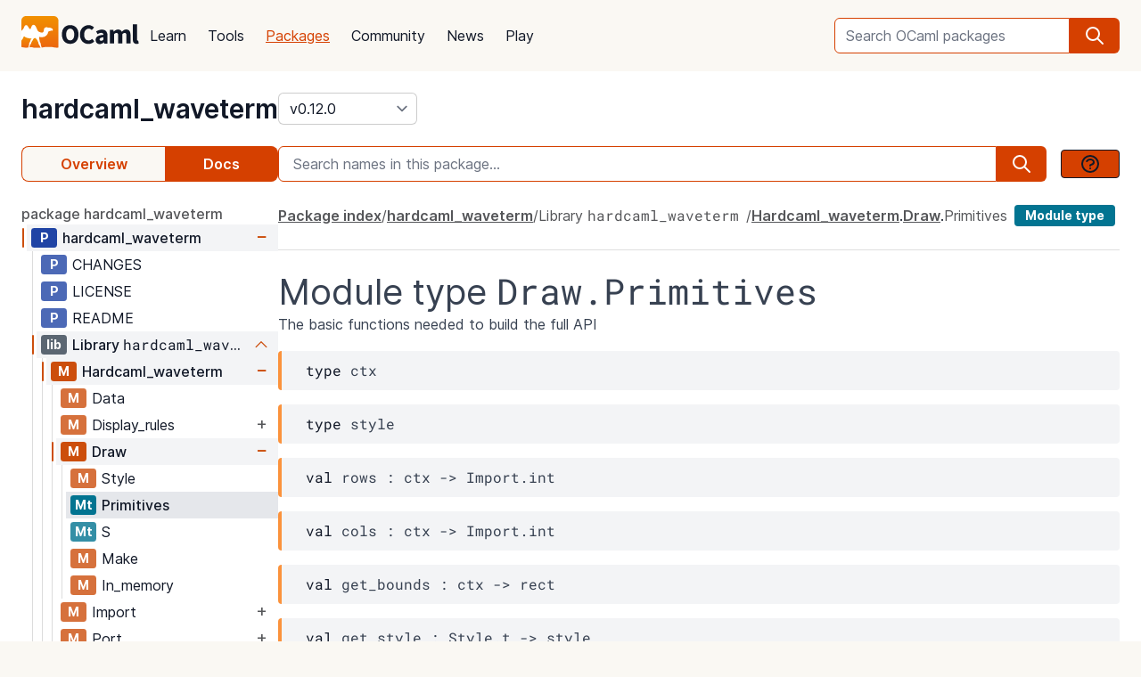

--- FILE ---
content_type: text/html; charset=utf-8
request_url: https://ocaml.org/p/hardcaml_waveterm/v0.12.0/doc/hardcaml_waveterm/Hardcaml_waveterm/Draw/module-type-Primitives/index.html
body_size: 25953
content:
<!DOCTYPE html>
<html lang="en">
  <head id="htmx-head">
    <meta charset="utf-8">
    <meta name="viewport" content="width=device-width, initial-scale=1, shrink-to-fit=no">
    
    <meta name="description" content="hardcaml_waveterm v0.12.0: A terminal based digital waveform viewer for Hardcaml">
    
    <meta name="twitter:title" content="hardcaml_waveterm v0.12.0 · OCaml Package">
    
    <meta name="twitter:description" content="hardcaml_waveterm v0.12.0: A terminal based digital waveform viewer for Hardcaml">
    
    <meta name="twitter:image" content="https://ocaml.org/_/MWIyY2ZmMWM5YzdkYWNmYWI4NGQ0MDBjOGFiZTYxOTg/ocaml_org_social_media.png">
    <meta property="og:site_name" content="OCaml">
    <meta property="og:type" content="object">
    <meta property="og:title" content="hardcaml_waveterm v0.12.0 · OCaml Package">
    
    <meta property="og:description" content="hardcaml_waveterm v0.12.0: A terminal based digital waveform viewer for Hardcaml">
    
    <meta name="og:image" content="https://ocaml.org/_/MWIyY2ZmMWM5YzdkYWNmYWI4NGQ0MDBjOGFiZTYxOTg/ocaml_org_social_media.png">
    <meta name="theme-color" content="#fff" >
    <meta name="color-scheme" content="white">
    
    <meta name="ahrefs-site-verification" content="6ff715b377cdcd566334b44ae8888791189ce24640c8a403eacdc3bcbaa9449b">
    <link rel="canonical" href="https://ocaml.org/p/hardcaml_waveterm/v0.12.0/doc//p/hardcaml_waveterm/v0.12.0/doc/index.html">
    
    <link rel="icon" type="image/x-icon" href="/_/ZDJmMjgzN2NkZmJlMzgxNGQxMTMxNGVlMzk1NzZkN2I/favicon.ico">
    <link rel="manifest" href="/manifest.json">
    
    <link rel="stylesheet" href="/_/ZDBlYzBjZTdmOGJmMGE2YmY3YjNmOGNkNGZkMmQ5ZWU/css/main.css">
    
    <link rel="stylesheet" href="/_/YjkzYTY5MGM5ZjdiZTQ5MWM3ZDBiMzFiZDUyNzEwOWM/css/doc.css">
    
    <link rel="stylesheet" href="/_/NmFjYjY5ZmIxYWRhMWQxMTQxODM4ZDEwYTgwMDcwNmI/vendors/font-files/inter.css">
    <link rel="stylesheet" href="/_/YjM3OGY4YzIwN2E2ZmUxZTczOWVkNDQwZWRhMDU0MGM/vendors/font-files/roboto-mono.css">
    <script defer src="/_/OWYyZDQyZjg4MTFlNWEzZjE4ZGY0YWM0OTU1NGEzYTI/vendors/alpine-clipboard.js"></script>
    <script defer src="/_/NGI1NjQzZjdkODY0MTY2MmViNThhM2VlZTYwMDk3NTI/vendors/alpine.min.js"></script>
    <script defer src="/_/YTNhODI2Yzg0Yzk4M2ZiNDcxYmRiYzdhY2FiN2Y0OWQ/vendors/htmx.min.js"></script>
    <!-- FIXME: remove plausible script when Plausible is retired -->
    <script defer data-domain="ocaml.org" src="https://plausible.ci.dev/js/script.js"></script>
    <script>
        !function(t,e){var o,n,p,r;e.__SV||(window.posthog=e,e._i=[],e.init=function(i,s,a){function g(t,e){var o=e.split(".");2==o.length&&(t=t[o[0]],e=o[1]),t[e]=function(){t.push([e].concat(Array.prototype.slice.call(arguments,0)))}}(p=t.createElement("script")).type="text/javascript",p.crossOrigin="anonymous",p.async=!0,p.src=s.api_host.replace(".i.posthog.com","-assets.i.posthog.com")+"/static/array.js",(r=t.getElementsByTagName("script")[0]).parentNode.insertBefore(p,r);var u=e;for(void 0!==a?u=e[a]=[]:a="posthog",u.people=u.people||[],u.toString=function(t){var e="posthog";return"posthog"!==a&&(e+="."+a),t||(e+=" (stub)"),e},u.people.toString=function(){return u.toString(1)+".people (stub)"},o="init me ws ys ps bs capture je Di ks register register_once register_for_session unregister unregister_for_session Ps getFeatureFlag getFeatureFlagPayload isFeatureEnabled reloadFeatureFlags updateEarlyAccessFeatureEnrollment getEarlyAccessFeatures on onFeatureFlags onSurveysLoaded onSessionId getSurveys getActiveMatchingSurveys renderSurvey canRenderSurvey canRenderSurveyAsync identify setPersonProperties group resetGroups setPersonPropertiesForFlags resetPersonPropertiesForFlags setGroupPropertiesForFlags resetGroupPropertiesForFlags reset get_distinct_id getGroups get_session_id get_session_replay_url alias set_config startSessionRecording stopSessionRecording sessionRecordingStarted captureException loadToolbar get_property getSessionProperty Es $s createPersonProfile Is opt_in_capturing opt_out_capturing has_opted_in_capturing has_opted_out_capturing clear_opt_in_out_capturing Ss debug xs getPageViewId captureTraceFeedback captureTraceMetric".split(" "),n=0;n<o.length;n++)g(u,o[n]);e._i.push([i,s,a])},e.__SV=1)}(document,window.posthog||[]);
        posthog.init('phc_OCqqItGZelQ6GJ5spVGiClX6FMqxWoDGBloGJVVSY5n', {
            api_host: 'https://posthog.ci.dev',
            person_profiles: 'identified_only', // or 'always' to create profiles for anonymous users as well
            enable_heatmaps: true,
        })
    </script>
    
    <link rel="search" href="/opensearch.xml" type="application/opensearchdescription+xml" title="OCaml">
    <title>hardcaml_waveterm v0.12.0 · OCaml Package</title>
  </head>

  <body>
    <script>
      if (localStorage.theme === 'dark' || (!('theme' in localStorage) && window.matchMedia && window.matchMedia('(prefers-color-scheme: dark)').matches)) {
        document.body.classList.add("dark");
      } else {
        document.body.classList.remove("dark");
      }
    </script>
    

    <header
  class="h-20 flex items-center bg-sand dark:bg-dark-background_navigation"
  x-data="{ open: false }">
  <nav class="container-fluid wide header flex justify-between items-center gap-5 xl:gap-8">
    <ul class="order-0 space space-x-5 xl:space-x-8 items-center flex text-content font-medium dark:text-title dark:text-opacity-60 dark:font-semibold">
      <li style="width:132px">
        <a href="/" class="block pb-2">
          <img src="/_/MDBjN2M4YjIxY2Y1YWExZWE3Njk4M2FiZTg1NWZjNTM/logo-with-name.svg" width="132" alt="OCaml logo" class="dark:hidden">
          <img src="/_/MTE3YWE5YzJlZmExNmYyMmI3ZmEwYjliMDEwNDBkMDY/logo-with-name-white.svg" width="132" alt="OCaml logo" class="hidden dark:inline">
        </a>
      </li>
    </ul>
    <ul class="order-2 hidden lg:flex items-center">
      <li>
        <form
           x-data="{ row: null, col: 0, max: 0, total: 0 }"
       @submit="if (row !== null) { window.location = document.getElementById('package-autocomplete-'+row+'-'+col).getAttribute('href'); $event.stopPropagation(); $event.preventDefault(); return false }" 
          action="/packages/search" method="GET">
          <div class="dropdown-container flex items-center justify-center h-10 rounded-md focus-within:outline-primary_25 dark:focus-within:outline-dark-primary_40 focus-within:outline focus-within:outline-2 lg:w-56 xl:w-80" tabindex="0">
  <label for="q" class="sr-only">Search OCaml packages</label>
  <input
      type="search"
      name="q"
      placeholder="Search OCaml packages"
      @keydown.escape="$event.target.blur()"
      class="bg-white dark:bg-dark-card text-title dark:text-dark-title h-full w-full font-normal focus:border-primary dark:focus:border-dark-primary focus:ring-0 border-primary dark:border-dark-primary rounded-md rounded-r-none px-3 py-1 placeholder-text-content dark:placeholder:text-dark-content appearance-none focus:outline-none"
      @keydown.stop   @keyup.down="if (row === null) { row = 0; col = 0; } else { row +=1; if (row > max) { row = max } }"
        @keyup.up="if (row !== null) { row -=1; if (row < 0) { row = null } }"
        @keyup.right="if (col < 1) col++"
        @keyup.left="if (col >= 1) col--"
        :aria-activedescendant="row !== null ? 'package-autocomplete-'+row+'-'+col : null"

        hx-get="/packages/autocomplete"
        hx-params="q"
        hx-trigger="keyup changed, search"
        hx-target="#header-search-results"
        hx-indicator="#header-search-indicator"
        autocomplete="off"
        
  >
  
  <button
      aria-label="search"
      class="h-full flex items-center justify-center rounded-r-md bg-primary dark:bg-dark-primary text-white dark:text-dark-white px-4"
      type="submit"
  ><svg xmlns="http://www.w3.org/2000/svg" class="w-6 h-6" fill="none" viewBox="0 0 24 24" stroke="currentColor" aria-hidden="true">
  <path stroke-linecap="round" stroke-linejoin="round" stroke-width="2" d="M21 21l-6-6m2-5a7 7 0 11-14 0 7 7 0 0114 0z" />
</svg>

</button>

  <div class="dropdown w-full lg:w-[32rem] xl:w-[32rem] z-10 absolute rounded-md mt-12 shadow-2xl top-1 p-2 bg-background dark:bg-dark-background shadow-3xl dark:outline dark:outline-1 dark:outline-primary">
    <div id="header-search-results" aria-live="polite"></div>
<a class="flex py-2 px-2 mx-2 gap-4 hover:bg-primary_nav_block_hover_10 dark:hover:bg-dark-primary_nav_block_hover_10 font-normal rounded-md text-primary dark:text-dark-primary" href="/api">
  Standard Library API
  <svg xmlns="http://www.w3.org/2000/svg" class="w-6 h-6" fill="none" viewBox="0 0 24 24" stroke="currentColor" aria-hidden="true">
  <path stroke-linecap="round" stroke-linejoin="round" stroke-width="2" d="M10 6H6a2 2 0 00-2 2v10a2 2 0 002 2h10a2 2 0 002-2v-4M14 4h6m0 0v6m0-6L10 14"></path>
</svg>


</a>

</div>

</div>


        </form>
      </li>
    </ul>
    <ul class="order-1 mr-auto items-center hidden lg:flex font-medium dark:text-white dark:text-opacity-60 dark:font-semibold">
      
      <li><a href="/docs" class="block font-normal py-3 mg:py-4 px-1 lg:px-3 hover:text-primary dark:hover:text-dark-primary text-title dark:text-dark-title">Learn</a>


</li>
      
      <li><a href="/tools" class="block font-normal py-3 mg:py-4 px-1 lg:px-3 hover:text-primary dark:hover:text-dark-primary text-title dark:text-dark-title">Tools</a>


</li>
      
      <li><a href="/packages" class="block font-normal py-3 mg:py-4 px-1 lg:px-3 hover:text-primary dark:hover:text-dark-primary text-primary dark:text-dark-primary underline">Packages</a>


</li>
      
      <li><a href="/community" class="block font-normal py-3 mg:py-4 px-1 lg:px-3 hover:text-primary dark:hover:text-dark-primary text-title dark:text-dark-title">Community</a>


</li>
      
      <li><a href="/changelog" class="block font-normal py-3 mg:py-4 px-1 lg:px-3 hover:text-primary dark:hover:text-dark-primary text-title dark:text-dark-title">News</a>


</li>
      
      <li><a href="/play" class="block font-normal py-3 mg:py-4 px-1 lg:px-3 hover:text-primary dark:hover:text-dark-primary text-title dark:text-dark-title">Play</a>


</li>
      
    </ul>
    
    <ul class="order-1 lg:hidden flex items-center">
      <li
        class="h-12 w-12 hover:bg-primary_25 dark:hover:bg-primary_20 flex items-center justify-center rounded-full text-content dark:text-dark-title">
        <button aria-label="open menu" @click="open = ! open">
          <svg xmlns="http://www.w3.org/2000/svg" class="h-8 w-8" fill="none" viewBox="0 0 24 24" stroke="currentColor" aria-hidden="true">
  <path stroke-linecap="round" stroke-linejoin="round" stroke-width="2" d="M4 6h16M4 10h16M4 14h16M4 18h16" />
</svg>


        </button>
      </li>
    </ul>
  </nav>

  <div class="bg-black fixed w-full h-full left-0 top-0 opacity-60 z-40" x-show='open' x-cloak></div>

  <nav class="z-50 h-full fixed right-0 top-0 max-w-full w-96 bg-background dark:bg-dark-background shadow-lg" x-show="open" x-cloak
    @click.away="open = false" x-transition:enter="transition duration-200 ease-out"
    x-transition:enter-start="translate-x-full" x-transition:leave="transition duration-100 ease-in"
    x-transition:leave-end="translate-x-full">
    <ul class="text-content p-6 font-semibold">
      <li class="flex justify-between items-center">
        <a href="/">
          <img src="/_/MDBjN2M4YjIxY2Y1YWExZWE3Njk4M2FiZTg1NWZjNTM/logo-with-name.svg" width="132" alt="OCaml logo" class="dark:hidden">
          <img src="/_/MTE3YWE5YzJlZmExNmYyMmI3ZmEwYjliMDEwNDBkMDY/logo-with-name-white.svg" width="132" alt="OCaml logo" class="hidden dark:inline">
        </a>

        <div class=""
          x-on:click="open = false">
          <button aria-label="close" class="text-content dark:text-dark-title">
            <svg xmlns="http://www.w3.org/2000/svg" class="h-8 w-8" fill="none" viewBox="0 0 24 24" stroke="currentColor" aria-hidden="true">
  <path stroke-linecap="round" stroke-linejoin="round" stroke-width="2" d="M6 18L18 6M6 6l12 12" />
</svg>


          </button>
        </div>
      </li>
      <li class="mt-6 mb-3">
        <form action="/packages/search" method="GET">
          <div class="dropdown-container flex items-center justify-center h-10 rounded-md focus-within:outline-primary_25 dark:focus-within:outline-dark-primary_40 focus-within:outline focus-within:outline-2 " tabindex="0">
  <label for="q" class="sr-only">Search OCaml packages</label>
  <input
      type="search"
      name="q"
      placeholder="Search OCaml packages"
      @keydown.escape="$event.target.blur()"
      class="bg-white dark:bg-dark-card text-title dark:text-dark-title h-full w-full font-normal focus:border-primary dark:focus:border-dark-primary focus:ring-0 border-primary dark:border-dark-primary rounded-md rounded-r-none px-3 py-1 placeholder-text-content dark:placeholder:text-dark-content appearance-none focus:outline-none"
      
  >
  
  <button
      aria-label="search"
      class="h-full flex items-center justify-center rounded-r-md bg-primary dark:bg-dark-primary text-white dark:text-dark-white px-4"
      type="submit"
  ><svg xmlns="http://www.w3.org/2000/svg" class="w-6 h-6" fill="none" viewBox="0 0 24 24" stroke="currentColor" aria-hidden="true">
  <path stroke-linecap="round" stroke-linejoin="round" stroke-width="2" d="M21 21l-6-6m2-5a7 7 0 11-14 0 7 7 0 0114 0z" />
</svg>

</button>

  
</div>


        </form>
      </li>

      
      <li><a href="/docs" class="block font-normal py-3 mg:py-4 px-1 lg:px-3 hover:text-primary dark:hover:text-dark-primaryblock text-title dark:text-dark-title">Learn</a>


</li>
      
      <li><a href="/tools" class="block font-normal py-3 mg:py-4 px-1 lg:px-3 hover:text-primary dark:hover:text-dark-primaryblock text-title dark:text-dark-title">Tools</a>


</li>
      
      <li><a href="/packages" class="block font-normal py-3 mg:py-4 px-1 lg:px-3 hover:text-primary dark:hover:text-dark-primaryblock text-primary dark:text-dark-primary underline">Packages</a>


</li>
      
      <li><a href="/community" class="block font-normal py-3 mg:py-4 px-1 lg:px-3 hover:text-primary dark:hover:text-dark-primaryblock text-title dark:text-dark-title">Community</a>


</li>
      
      <li><a href="/changelog" class="block font-normal py-3 mg:py-4 px-1 lg:px-3 hover:text-primary dark:hover:text-dark-primaryblock text-title dark:text-dark-title">News</a>


</li>
      
      <li><a href="/play" class="block font-normal py-3 mg:py-4 px-1 lg:px-3 hover:text-primary dark:hover:text-dark-primaryblock text-title dark:text-dark-title">Play</a>


</li>
      
      <li>
        <a href="/api" class="flex py-3 px-1 gap-4 font-semibold text-primary dark:text-dark-primary">Standard Library API<svg xmlns="http://www.w3.org/2000/svg" class="w-6 h-6" fill="none" viewBox="0 0 24 24" stroke="currentColor" aria-hidden="true">
  <path stroke-linecap="round" stroke-linejoin="round" stroke-width="2" d="M10 6H6a2 2 0 00-2 2v10a2 2 0 002 2h10a2 2 0 002-2v-4M14 4h6m0 0v6m0-6L10 14"></path>
</svg>

</a>
      </li>
      <li class="mt-3 mb-6">
        <a href="/docs/get-started" class="w-full rounded font-normal py-3 px-7 flex items-center justify-center bg-primary dark:bg-dark-primary text-white dark:text-dark-title">Get started</a>
      </li>
      <li>
        <div class="space-x-6 text-2xl flex items-center">
          <a aria-label="OCaml's Discord" href="https://discord.gg/cCYQbqN" class="opacity-60 hover:opacity-100 text-content dark:text-dark-title hover:text-primary dark:hover:text-dark-primary">
            <svg xmlns="http://www.w3.org/2000/svg" class="w-6 h-6" fill="currentColor" viewBox="0 0 24 24" aria-hidden="true">
  <path fill-rule="evenodd" d="M18.9419 5.29661C17.6473 4.69088 16.263 4.25066 14.8157 4C14.638 4.32134 14.4304 4.75355 14.2872 5.09738C12.7487 4.86601 11.2245 4.86601 9.7143 5.09738C9.57116 4.75355 9.3588 4.32134 9.17947 4C7.73067 4.25066 6.3448 4.6925 5.05016 5.29982C2.43887 9.24582 1.73099 13.0938 2.08493 16.8872C3.81688 18.1805 5.49534 18.9662 7.14548 19.4804C7.55291 18.9196 7.91628 18.3235 8.22931 17.6953C7.63313 17.4688 7.06211 17.1892 6.52256 16.8647C6.6657 16.7586 6.80571 16.6478 6.94098 16.5337C10.2318 18.0729 13.8074 18.0729 17.0589 16.5337C17.1958 16.6478 17.3358 16.7586 17.4774 16.8647C16.9362 17.1908 16.3637 17.4704 15.7675 17.697C16.0805 18.3235 16.4423 18.9212 16.8513 19.4819C18.503 18.9678 20.183 18.1822 21.915 16.8872C22.3303 12.4897 21.2056 8.67705 18.9419 5.29661ZM8.67765 14.5543C7.68977 14.5543 6.87963 13.632 6.87963 12.509C6.87963 11.3859 7.67247 10.4621 8.67765 10.4621C9.68285 10.4621 10.493 11.3843 10.4757 12.509C10.4772 13.632 9.68285 14.5543 8.67765 14.5543ZM15.3223 14.5543C14.3344 14.5543 13.5243 13.632 13.5243 12.509C13.5243 11.3859 14.3171 10.4621 15.3223 10.4621C16.3275 10.4621 17.1376 11.3843 17.1203 12.509C17.1203 13.632 16.3275 14.5543 15.3223 14.5543Z" clip-rule="evenodd" />
</svg>


          </a>
          <a aria-label="The OCaml Compiler on GitHub" href="https://github.com/ocaml/ocaml" class="opacity-60 hover:opacity-100 text-content dark:text-dark-title hover:text-primary dark:hover:text-dark-primary">
            <svg xmlns="http://www.w3.org/2000/svg" class="w-6 h-6" fill="currentColor" viewBox="0 0 24 24" aria-hidden="true">
  <path fill-rule="evenodd" d="M12 2C6.477 2 2 6.484 2 12.017c0 4.425 2.865 8.18 6.839 9.504.5.092.682-.217.682-.483 0-.237-.008-.868-.013-1.703-2.782.605-3.369-1.343-3.369-1.343-.454-1.158-1.11-1.466-1.11-1.466-.908-.62.069-.608.069-.608 1.003.07 1.531 1.032 1.531 1.032.892 1.53 2.341 1.088 2.91.832.092-.647.35-1.088.636-1.338-2.22-.253-4.555-1.113-4.555-4.951 0-1.093.39-1.988 1.029-2.688-.103-.253-.446-1.272.098-2.65 0 0 .84-.27 2.75 1.026A9.564 9.564 0 0112 6.844c.85.004 1.705.115 2.504.337 1.909-1.296 2.747-1.027 2.747-1.027.546 1.379.202 2.398.1 2.651.64.7 1.028 1.595 1.028 2.688 0 3.848-2.339 4.695-4.566 4.943.359.309.678.92.678 1.855 0 1.338-.012 2.419-.012 2.747 0 .268.18.58.688.482A10.019 10.019 0 0022 12.017C22 6.484 17.522 2 12 2z" clip-rule="evenodd" />
</svg>


          </a>
          <a aria-label="The OCaml Language Twitter Account" href="https://twitter.com/ocaml_org" class="opacity-60 hover:opacity-100 text-content dark:text-dark-title hover:text-primary dark:hover:text-dark-primary">
            <svg xmlns="http://www.w3.org/2000/svg" class="w-6 h-6" fill="currentColor" viewBox="0 0 24 24" aria-hidden="true">
  <path d="M8.29 20.251c7.547 0 11.675-6.253 11.675-11.675 0-.178 0-.355-.012-.53A8.348 8.348 0 0022 5.92a8.19 8.19 0 01-2.357.646 4.118 4.118 0 001.804-2.27 8.224 8.224 0 01-2.605.996 4.107 4.107 0 00-6.993 3.743 11.65 11.65 0 01-8.457-4.287 4.106 4.106 0 001.27 5.477A4.072 4.072 0 012.8 9.713v.052a4.105 4.105 0 003.292 4.022 4.095 4.095 0 01-1.853.07 4.108 4.108 0 003.834 2.85A8.233 8.233 0 012 18.407a11.616 11.616 0 006.29 1.84" />
</svg>


          </a>
        </div>
      </li>
    </ul>
  </nav>
</header>
<script>
  window.addEventListener('keydown', function(event) { 
    if (event.key === "/") {
      // Check if the focused element is inside #editor1
      if (document.activeElement.closest("#editor1")) {
        return;
      }

      event.preventDefault(); 
      document.querySelector("input[type='search']").focus()
    }
  });
</script>


    <main class="bg-background dark:bg-dark-background"><div class="bg-background dark:bg-dark-background"
  x-on:click="search_instructions = false"
  x-data="{ sidebar: window.matchMedia('(min-width: 48em)').matches, 'search_instructions': false }" @resize.window="sidebar = window.matchMedia('(min-width: 48em)').matches" x-on:close-sidebar="sidebar=window.matchMedia('(min-width: 48em)').matches"
  >
  <div class="pt-6">
    <div class="container-fluid wide">
      <div class="flex justify-between flex-col md:flex-row">
        <div class="flex flex-col items-baseline" id="htmx-breadcrumbs">
          <div class="flex gap-4">
  <h1 class="m-0 text-3xl"><span class="sr-only">package </span><a class="font-semibold text-3xl text-title dark:text-dark-title" href="/p/hardcaml_waveterm/v0.12.0">hardcaml_waveterm</a></h1>
  <select id="version" name="version" aria-label="version" onchange="location = this.value;"
    class="leading-8 appearance-none cursor-pointer py-0 rounded-md border border-separator_20 dark:border-dark-separator_30 text:title dark:text-dark-title bg-white dark:bg-dark-card pr-8"
    style="background-position: right 0.25rem center">
    
<option value="/p/hardcaml_waveterm/latest/doc/hardcaml_waveterm/Hardcaml_waveterm/Draw/module-type-Primitives/index.html" >
  latest (v0.17.0)
</option>

<option value="/p/hardcaml_waveterm/v0.17.0/doc/hardcaml_waveterm/Hardcaml_waveterm/Draw/module-type-Primitives/index.html" >
  v0.17.0
</option>

<option value="/p/hardcaml_waveterm/v0.16.0/doc/hardcaml_waveterm/Hardcaml_waveterm/Draw/module-type-Primitives/index.html" >
  v0.16.0
</option>

<option value="/p/hardcaml_waveterm/v0.15.0/doc/hardcaml_waveterm/Hardcaml_waveterm/Draw/module-type-Primitives/index.html" >
  v0.15.0
</option>

<option value="/p/hardcaml_waveterm/v0.14.0/doc/hardcaml_waveterm/Hardcaml_waveterm/Draw/module-type-Primitives/index.html" >
  v0.14.0
</option>

<option value="/p/hardcaml_waveterm/v0.13.0/doc/hardcaml_waveterm/Hardcaml_waveterm/Draw/module-type-Primitives/index.html" >
  v0.13.0
</option>

<option value="/p/hardcaml_waveterm/v0.12.0/doc/hardcaml_waveterm/Hardcaml_waveterm/Draw/module-type-Primitives/index.html" selected>
  v0.12.0
</option>

  </select>
</div>


        </div>
      </div>
      <button :title='(sidebar? "close" : "open")+" sidebar"' class="flex items-center bg-[#D54000] p-4 z-30 rounded-full text-white shadow-custom bottom-24 md:bottom-36 fixed md:hidden right-10"
      x-on:click="sidebar = ! sidebar">
        <svg xmlns="http://www.w3.org/2000/svg" class="h-6 w-6" fill="currentColor" viewBox="0 0 24 24" >
  <path d="M14.25 14.375H19.875C20.4962 14.375 21 13.8712 21 13.25V9.875C21 9.25377 20.4962 8.75 19.875 8.75H14.25C13.6288 8.75 13.125 9.25377 13.125 9.875V11H7.5V7.625H9.75C10.3712 7.625 10.875 7.12122 10.875 6.5V3.125C10.875 2.50378 10.3712 2 9.75 2H4.125C3.50378 2 3 2.50378 3 3.125V6.5C3 7.12122 3.50378 7.625 4.125 7.625H6.375V19.4375C6.375 19.7482 6.62677 20 6.9375 20H13.125V21.125C13.125 21.7462 13.6288 22.25 14.25 22.25H19.875C20.4962 22.25 21 21.7462 21 21.125V17.75C21 17.1288 20.4962 16.625 19.875 16.625H14.25C13.6288 16.625 13.125 17.1288 13.125 17.75V18.875H7.5V12.125H13.125V13.25C13.125 13.8712 13.6288 14.375 14.25 14.375ZM14.25 9.875H19.875V13.25H14.25V9.875ZM4.125 6.5V3.125H9.75V6.5H4.125ZM14.25 17.75H19.875V21.125H14.25V17.75Z"/>
</svg>


      </button>
      <div class="fixed z-10 inset-0 bg-tertiary_25 backdrop-blur-sm md:hidden"
        :class='sidebar ? "" : "hidden"' aria-hidden="true" x-on:click="sidebar = ! sidebar">
      </div>

      <button title="search" class="flex items-center bg-[#D54000] p-4 z-30 rounded-full text-white shadow-custom bottom-40 fixed right-10 md:hidden"
      x-on:click="document.getElementById('in-package-search-input').focus();">
        <svg xmlns="http://www.w3.org/2000/svg" class="h-6 w-6" fill="none" viewBox="0 0 24 24" stroke="currentColor" aria-hidden="true">
  <path stroke-linecap="round" stroke-linejoin="round" stroke-width="2" d="M21 21l-6-6m2-5a7 7 0 11-14 0 7 7 0 0114 0z" />
</svg>


        <span class="hidden md:flex font-semibold px-2">search</span>
      </button>

      <div class="flex gap-4 xl:gap-10 flex-col md:flex-row mt-6">
        <ol class="flex w-full md:w-60 lg:w-72 flex-shrink-0">
          <li class="flex flex-auto">
            <a class="w-full h-10 flex justify-center rounded-l-lg p-1 items-center font-semibold border border-r-0 border-primary dark:border-dark-primary text-primary dark:text-dark-primary bg-sand dark:bg-dark-card" href="/p/hardcaml_waveterm/v0.12.0">Overview</a>
          </li>
            
            <li class="flex flex-auto">
              <a class="w-full h-10 flex justify-center rounded-r-lg p-1 items-center font-semibold border border-l-0  border-primary dark:border-dark-primary bg-primary dark:bg-dark-primary text-white dark:text-dark-title" href="/p/hardcaml_waveterm/v0.12.0/doc/index.html">Docs</a>
            </li>
            
          </li>
        </ol>

        <div id="in-package-search" class="relative w-full">
          <div class="flex w-full items-center overflow-hidden">
            
              <input id="in-package-search-input" type="search" name="q" class="min-w-0 focus:border-primary dark:focus:border-dark-primary focus:ring-0 bg-white dark:bg-dark-card text-title dark:text-dark-title border-primary dark:border-dark-primary h-10 rounded-l-md appearance-none px-4 flex-grow placeholder-text-content dark:placeholder:text-dark-content"
                tabindex="1"
                autocomplete="off"
                aria-owns="in-package-search-results"
                aria-expanded="false"
                aria-autocomplete="list"
                aria-describedby="search-instructions"
                placeholder="Search names in this package..."
                onfocus="this.select(); this.setAttribute('aria-expanded', true)"
                onblur="this.setAttribute('aria-expanded', false)"
                >
              <div aria-hidden="true" class="h-10 rounded-r-md bg-primary dark:bg-dark-primary text-white dark:text-dark-white flex items-center justify-center px-4">
                <svg xmlns="http://www.w3.org/2000/svg" class="w-6 h-6" fill="none" viewBox="0 0 24 24" stroke="currentColor" aria-hidden="true">
  <path stroke-linecap="round" stroke-linejoin="round" stroke-width="2" d="M21 21l-6-6m2-5a7 7 0 11-14 0 7 7 0 0114 0z" />
</svg>


              </div>
              <button class="ml-4 btn btn-sm" @click.prevent.stop="search_instructions = !search_instructions" title="show search instructions">
              <svg xmlns="http://www.w3.org/2000/svg" class="w-6 h-6" fill="none" viewBox="0 0 24 24" stroke-width="1.5" stroke="currentColor">
  <path stroke-linecap="round" stroke-linejoin="round" stroke-width="2" d="M8.228 9c.549-1.165 2.03-2 3.772-2 2.21 0 4 1.343 4 3 0 1.4-1.278 2.575-3.006 2.907-.542.104-.994.54-.994 1.093m0 3h.01M21 12a9 9 0 11-18 0 9 9 0 0118 0z"></path>
</svg>


              </button>
            
          </div>

          <div id="search-instructions" x-show="search_instructions" class="absolute top-12 p-4 right-0 left-0 bg-background dark:bg-dark-background z-[22] w-full max-h-[60vh] overflow-y-auto border rounded-lg shadow-xl">
            <div class="prose dark:prose-invert text-sm">
  <p>You can search for identifiers within the package.</p>
  <p>in-package search v0.2.0</p>
</div>


          </div>

          <div id="in-package-search-results" aria-live="polite" class="absolute top-12 right-0 left-0 bg-background dark:bg-dark-background z-20 w-full max-h-[60vh] overflow-y-auto border rounded-lg shadow-xl">
          </div>
        </div>
      </div>

      <div class="flex md:gap-4 xl:gap-10">
        <div
          class="p-10 z-20 bg-background dark:bg-dark-background flex-col fixed h-screen overflow-auto md:flex left-0 top-0 md:sticky w-80 md:w-60 lg:w-72 md:px-0 md:pt-6 md:pb-24"
          x-show="sidebar" x-transition:enter="transition duration-200 ease-out"
          x-transition:enter-start="-translate-x-full" x-transition:leave="transition duration-100 ease-in"
          x-transition:leave-end="-translate-x-full">
          <div class="flex flex-col font-normal text-content dark:text-dark-content" id="htmx-sidebar">
  
  <div class="space-y-6 flex flex-col overflow-x:scroll">
    <div>
    <div x-cloak class="navmap pb-12" x-data='{active:["aGFyZGNhbWxfd2F2ZXRlcm0=", "TGlicmFyeSA8Y29kZT5oYXJkY2FtbF93YXZldGVybTwvY29kZT4=", "SGFyZGNhbWxfd2F2ZXRlcm0=", "RHJhdw==", "UHJpbWl0aXZlcw=="]}'>
  
    <a class="py-1 font-medium text-content dark:text-dark-content hover:text-primary dark:hover:text-dark-primary transition-colors" href="/p/hardcaml_waveterm/v0.12.0/doc/index.html">
      package hardcaml_waveterm
    </a>
  <ul>
    
    <li class="pl-0.5">
      <div x-data="{ open: true }">
  <div x-data='{idPath:["aGFyZGNhbWxfd2F2ZXRlcm0="]}' class="box-border border border-transparent cursor-pointer pl-1 ml-1" :class="{ 'nav-expand': open, 'bg-gray-100 dark:bg-dark-tertiary_bt_hover font-medium dark:font-semibold' : idPath.every((v, i) => v === active[i])}">
    <div class="flex flex-nowrap items-center" title="Page hardcaml_waveterm">
      <span class="icon-expand" x-on:click="open = ! open" :class="open ? 'open' : ''" >
        <span class=" navmap-tag page-tag"></span>
      </span>
      
      <a href="/p/hardcaml_waveterm/v0.12.0/doc/index.html" x-on:click="open = true ; active = idPath" hx-boost="true" hx-ext="multi-swap" hx-swap="multi:#htmx-head,#htmx-content,#htmx-right-sidebar,#htmx-breadcrumbs" hx-push-url="true" class="flex-1 flex-nowrap py-1 md:py-0.5 pr-1 text-title dark:text-dark-title truncate overflow-hidden truncate text-title dark:text-dark-title transition-colors hover:text-primary">
        hardcaml_waveterm
      </a>
      <span x-on:click="open = ! open" class="sign-expand mr-2" :class="open ? 'open' : ''"></span>
      
    </div>
  </div>
  <ul x-show="open" class="ml-2.5 border-l border-white transition-colors">
    
      <li>
        <div x-data='{idPath:["aGFyZGNhbWxfd2F2ZXRlcm0=", "Q0hBTkdFUw=="]}' class="box-border border pl-1 ml-1 border-transparent" :class="{ 'bg-gray-200 dark:bg-dark-tertiary_bt_hover font-medium' : idPath.every((v, i) => v === active[i])}">
  <div class="flex flex-nowrap" title="Page CHANGES">
    
    <a href="/p/hardcaml_waveterm/v0.12.0/doc/CHANGES.html" x-on:click="open = true ; active = idPath" hx-boost="true" hx-ext="multi-swap" hx-swap="multi:#htmx-head,#htmx-content,#htmx-right-sidebar,#htmx-breadcrumbs" hx-push-url="true" class="flex">
    <span class="no-expand"><span class="opacity-80 navmap-tag page-tag"></span></span>
    </a>
    <a href="/p/hardcaml_waveterm/v0.12.0/doc/CHANGES.html" x-on:click="open = true ; active = idPath" hx-boost="true" hx-ext="multi-swap" hx-swap="multi:#htmx-head,#htmx-content,#htmx-right-sidebar,#htmx-breadcrumbs" hx-push-url="true" class="flex-1 flex-nowrap py-1 md:py-0.5 pr-1 text-title dark:text-dark-title truncate overflow-hidden truncate text-title dark:text-dark-title transition-colors hover:text-primary">
      CHANGES
    </a>
    
  </div>
</div>

      </li>
    
      <li>
        <div x-data='{idPath:["aGFyZGNhbWxfd2F2ZXRlcm0=", "TElDRU5TRQ=="]}' class="box-border border pl-1 ml-1 border-transparent" :class="{ 'bg-gray-200 dark:bg-dark-tertiary_bt_hover font-medium' : idPath.every((v, i) => v === active[i])}">
  <div class="flex flex-nowrap" title="Page LICENSE">
    
    <a href="/p/hardcaml_waveterm/v0.12.0/doc/LICENSE.html" x-on:click="open = true ; active = idPath" hx-boost="true" hx-ext="multi-swap" hx-swap="multi:#htmx-head,#htmx-content,#htmx-right-sidebar,#htmx-breadcrumbs" hx-push-url="true" class="flex">
    <span class="no-expand"><span class="opacity-80 navmap-tag page-tag"></span></span>
    </a>
    <a href="/p/hardcaml_waveterm/v0.12.0/doc/LICENSE.html" x-on:click="open = true ; active = idPath" hx-boost="true" hx-ext="multi-swap" hx-swap="multi:#htmx-head,#htmx-content,#htmx-right-sidebar,#htmx-breadcrumbs" hx-push-url="true" class="flex-1 flex-nowrap py-1 md:py-0.5 pr-1 text-title dark:text-dark-title truncate overflow-hidden truncate text-title dark:text-dark-title transition-colors hover:text-primary">
      LICENSE
    </a>
    
  </div>
</div>

      </li>
    
      <li>
        <div x-data='{idPath:["aGFyZGNhbWxfd2F2ZXRlcm0=", "UkVBRE1F"]}' class="box-border border pl-1 ml-1 border-transparent" :class="{ 'bg-gray-200 dark:bg-dark-tertiary_bt_hover font-medium' : idPath.every((v, i) => v === active[i])}">
  <div class="flex flex-nowrap" title="Page README">
    
    <a href="/p/hardcaml_waveterm/v0.12.0/doc/README.html" x-on:click="open = true ; active = idPath" hx-boost="true" hx-ext="multi-swap" hx-swap="multi:#htmx-head,#htmx-content,#htmx-right-sidebar,#htmx-breadcrumbs" hx-push-url="true" class="flex">
    <span class="no-expand"><span class="opacity-80 navmap-tag page-tag"></span></span>
    </a>
    <a href="/p/hardcaml_waveterm/v0.12.0/doc/README.html" x-on:click="open = true ; active = idPath" hx-boost="true" hx-ext="multi-swap" hx-swap="multi:#htmx-head,#htmx-content,#htmx-right-sidebar,#htmx-breadcrumbs" hx-push-url="true" class="flex-1 flex-nowrap py-1 md:py-0.5 pr-1 text-title dark:text-dark-title truncate overflow-hidden truncate text-title dark:text-dark-title transition-colors hover:text-primary">
      README
    </a>
    
  </div>
</div>

      </li>
    
      <li>
        <div x-data="{ open: true }">
  <div x-data='{idPath:["aGFyZGNhbWxfd2F2ZXRlcm0=", "TGlicmFyeSA8Y29kZT5oYXJkY2FtbF93YXZldGVybTwvY29kZT4="]}' class="box-border border border-transparent cursor-pointer pl-1 ml-1" :class="{ 'nav-expand': open, 'bg-gray-100 dark:bg-dark-tertiary_bt_hover font-medium dark:font-semibold' : idPath.every((v, i) => v === active[i])}">
    <div class="flex flex-nowrap items-center" title="Library Library &lt;code&gt;hardcaml_waveterm&lt;/code&gt;">
      <span class="icon-expand" x-on:click="open = ! open" :class="open ? 'open' : ''" >
        <span class=" navmap-tag library-tag"></span>
      </span>
      
        <span x-on:click="open = ! open" class="flex-1 flex-nowrap py-1 md:py-0.5 pr-1 text-title dark:text-dark-title truncate white-200">
          Library <code>hardcaml_waveterm</code> 
        </span>
        <span x-on:click="open = ! open" class="arrow-expand mr-2" :class="open ? 'open' : ''"><svg xmlns="http://www.w3.org/2000/svg" class="h-5 w-5" fill="none" viewBox="0 0 24 24" stroke-width="1.5" stroke="currentColor" aria-hidden="true">
    <path stroke-linecap="round" stroke-linejoin="round" d="M19 9l-7 7-7-7" />
</svg>

</span>
      
    </div>
  </div>
  <ul x-show="open" class="ml-2.5 border-l border-white transition-colors">
    
      <li>
        <div x-data="{ open: true }">
  <div x-data='{idPath:["aGFyZGNhbWxfd2F2ZXRlcm0=", "TGlicmFyeSA8Y29kZT5oYXJkY2FtbF93YXZldGVybTwvY29kZT4=", "SGFyZGNhbWxfd2F2ZXRlcm0="]}' class="box-border border border-transparent cursor-pointer pl-1 ml-1" :class="{ 'nav-expand': open, 'bg-gray-100 dark:bg-dark-tertiary_bt_hover font-medium dark:font-semibold' : idPath.every((v, i) => v === active[i])}">
    <div class="flex flex-nowrap items-center" title="Module Hardcaml_waveterm">
      <span class="icon-expand" x-on:click="open = ! open" :class="open ? 'open' : ''" >
        <span class=" navmap-tag module-tag"></span>
      </span>
      
      <a href="/p/hardcaml_waveterm/v0.12.0/doc/hardcaml_waveterm/Hardcaml_waveterm/index.html" x-on:click="open = true ; active = idPath" hx-boost="true" hx-ext="multi-swap" hx-swap="multi:#htmx-head,#htmx-content,#htmx-right-sidebar,#htmx-breadcrumbs" hx-push-url="true" class="flex-1 flex-nowrap py-1 md:py-0.5 pr-1 text-title dark:text-dark-title truncate overflow-hidden truncate text-title dark:text-dark-title transition-colors hover:text-primary">
        Hardcaml_waveterm
      </a>
      <span x-on:click="open = ! open" class="sign-expand mr-2" :class="open ? 'open' : ''"></span>
      
    </div>
  </div>
  <ul x-show="open" class="ml-2.5 border-l border-white transition-colors">
    
      <li>
        <div x-data='{idPath:["aGFyZGNhbWxfd2F2ZXRlcm0=", "TGlicmFyeSA8Y29kZT5oYXJkY2FtbF93YXZldGVybTwvY29kZT4=", "SGFyZGNhbWxfd2F2ZXRlcm0=", "RGF0YQ=="]}' class="box-border border pl-1 ml-1 border-transparent" :class="{ 'bg-gray-200 dark:bg-dark-tertiary_bt_hover font-medium' : idPath.every((v, i) => v === active[i])}">
  <div class="flex flex-nowrap" title="Module Data">
    
    <a href="/p/hardcaml_waveterm/v0.12.0/doc/hardcaml_waveterm/Hardcaml_waveterm/Data/index.html" x-on:click="open = true ; active = idPath" hx-boost="true" hx-ext="multi-swap" hx-swap="multi:#htmx-head,#htmx-content,#htmx-right-sidebar,#htmx-breadcrumbs" hx-push-url="true" class="flex">
    <span class="no-expand"><span class="opacity-80 navmap-tag module-tag"></span></span>
    </a>
    <a href="/p/hardcaml_waveterm/v0.12.0/doc/hardcaml_waveterm/Hardcaml_waveterm/Data/index.html" x-on:click="open = true ; active = idPath" hx-boost="true" hx-ext="multi-swap" hx-swap="multi:#htmx-head,#htmx-content,#htmx-right-sidebar,#htmx-breadcrumbs" hx-push-url="true" class="flex-1 flex-nowrap py-1 md:py-0.5 pr-1 text-title dark:text-dark-title truncate overflow-hidden truncate text-title dark:text-dark-title transition-colors hover:text-primary">
      Data
    </a>
    
  </div>
</div>

      </li>
    
      <li>
        <div x-data="{ open: false }">
  <div x-data='{idPath:["aGFyZGNhbWxfd2F2ZXRlcm0=", "TGlicmFyeSA8Y29kZT5oYXJkY2FtbF93YXZldGVybTwvY29kZT4=", "SGFyZGNhbWxfd2F2ZXRlcm0=", "RGlzcGxheV9ydWxlcw=="]}' class="box-border border border-transparent cursor-pointer pl-1 ml-1" :class="{ 'nav-expand': open, 'bg-gray-100 dark:bg-dark-tertiary_bt_hover font-medium dark:font-semibold' : idPath.every((v, i) => v === active[i])}">
    <div class="flex flex-nowrap items-center" title="Module Display_rules">
      <span class="icon-expand" x-on:click="open = ! open" :class="open ? 'open' : ''" >
        <span class="opacity-80 navmap-tag module-tag"></span>
      </span>
      
      <a href="/p/hardcaml_waveterm/v0.12.0/doc/hardcaml_waveterm/Hardcaml_waveterm/Display_rules/index.html" x-on:click="open = true ; active = idPath" hx-boost="true" hx-ext="multi-swap" hx-swap="multi:#htmx-head,#htmx-content,#htmx-right-sidebar,#htmx-breadcrumbs" hx-push-url="true" class="flex-1 flex-nowrap py-1 md:py-0.5 pr-1 text-title dark:text-dark-title truncate overflow-hidden truncate text-title dark:text-dark-title transition-colors hover:text-primary">
        Display_rules
      </a>
      <span x-on:click="open = ! open" class="sign-expand mr-2" :class="open ? 'open' : ''"></span>
      
    </div>
  </div>
  <ul x-show="open" class="ml-2.5 border-l border-white transition-colors">
    
      <li>
        <div x-data='{idPath:["aGFyZGNhbWxfd2F2ZXRlcm0=", "TGlicmFyeSA8Y29kZT5oYXJkY2FtbF93YXZldGVybTwvY29kZT4=", "SGFyZGNhbWxfd2F2ZXRlcm0=", "RGlzcGxheV9ydWxlcw==", "UnVsZQ=="]}' class="box-border border pl-1 ml-1 border-transparent" :class="{ 'bg-gray-200 dark:bg-dark-tertiary_bt_hover font-medium' : idPath.every((v, i) => v === active[i])}">
  <div class="flex flex-nowrap" title="Module Rule">
    
    <a href="/p/hardcaml_waveterm/v0.12.0/doc/hardcaml_waveterm/Hardcaml_waveterm/Display_rules/Rule/index.html" x-on:click="open = true ; active = idPath" hx-boost="true" hx-ext="multi-swap" hx-swap="multi:#htmx-head,#htmx-content,#htmx-right-sidebar,#htmx-breadcrumbs" hx-push-url="true" class="flex">
    <span class="no-expand"><span class="opacity-80 navmap-tag module-tag"></span></span>
    </a>
    <a href="/p/hardcaml_waveterm/v0.12.0/doc/hardcaml_waveterm/Hardcaml_waveterm/Display_rules/Rule/index.html" x-on:click="open = true ; active = idPath" hx-boost="true" hx-ext="multi-swap" hx-swap="multi:#htmx-head,#htmx-content,#htmx-right-sidebar,#htmx-breadcrumbs" hx-push-url="true" class="flex-1 flex-nowrap py-1 md:py-0.5 pr-1 text-title dark:text-dark-title truncate overflow-hidden truncate text-title dark:text-dark-title transition-colors hover:text-primary">
      Rule
    </a>
    
  </div>
</div>

      </li>
    
  </ul>
</div>



      </li>
    
      <li>
        <div x-data="{ open: true }">
  <div x-data='{idPath:["aGFyZGNhbWxfd2F2ZXRlcm0=", "TGlicmFyeSA8Y29kZT5oYXJkY2FtbF93YXZldGVybTwvY29kZT4=", "SGFyZGNhbWxfd2F2ZXRlcm0=", "RHJhdw=="]}' class="box-border border border-transparent cursor-pointer pl-1 ml-1" :class="{ 'nav-expand': open, 'bg-gray-100 dark:bg-dark-tertiary_bt_hover font-medium dark:font-semibold' : idPath.every((v, i) => v === active[i])}">
    <div class="flex flex-nowrap items-center" title="Module Draw">
      <span class="icon-expand" x-on:click="open = ! open" :class="open ? 'open' : ''" >
        <span class=" navmap-tag module-tag"></span>
      </span>
      
      <a href="/p/hardcaml_waveterm/v0.12.0/doc/hardcaml_waveterm/Hardcaml_waveterm/Draw/index.html" x-on:click="open = true ; active = idPath" hx-boost="true" hx-ext="multi-swap" hx-swap="multi:#htmx-head,#htmx-content,#htmx-right-sidebar,#htmx-breadcrumbs" hx-push-url="true" class="flex-1 flex-nowrap py-1 md:py-0.5 pr-1 text-title dark:text-dark-title truncate overflow-hidden truncate text-title dark:text-dark-title transition-colors hover:text-primary">
        Draw
      </a>
      <span x-on:click="open = ! open" class="sign-expand mr-2" :class="open ? 'open' : ''"></span>
      
    </div>
  </div>
  <ul x-show="open" class="ml-2.5 border-l border-white transition-colors">
    
      <li>
        <div x-data='{idPath:["aGFyZGNhbWxfd2F2ZXRlcm0=", "TGlicmFyeSA8Y29kZT5oYXJkY2FtbF93YXZldGVybTwvY29kZT4=", "SGFyZGNhbWxfd2F2ZXRlcm0=", "RHJhdw==", "U3R5bGU="]}' class="box-border border pl-1 ml-1 border-transparent" :class="{ 'bg-gray-200 dark:bg-dark-tertiary_bt_hover font-medium' : idPath.every((v, i) => v === active[i])}">
  <div class="flex flex-nowrap" title="Module Style">
    
    <a href="/p/hardcaml_waveterm/v0.12.0/doc/hardcaml_waveterm/Hardcaml_waveterm/Draw/Style/index.html" x-on:click="open = true ; active = idPath" hx-boost="true" hx-ext="multi-swap" hx-swap="multi:#htmx-head,#htmx-content,#htmx-right-sidebar,#htmx-breadcrumbs" hx-push-url="true" class="flex">
    <span class="no-expand"><span class="opacity-80 navmap-tag module-tag"></span></span>
    </a>
    <a href="/p/hardcaml_waveterm/v0.12.0/doc/hardcaml_waveterm/Hardcaml_waveterm/Draw/Style/index.html" x-on:click="open = true ; active = idPath" hx-boost="true" hx-ext="multi-swap" hx-swap="multi:#htmx-head,#htmx-content,#htmx-right-sidebar,#htmx-breadcrumbs" hx-push-url="true" class="flex-1 flex-nowrap py-1 md:py-0.5 pr-1 text-title dark:text-dark-title truncate overflow-hidden truncate text-title dark:text-dark-title transition-colors hover:text-primary">
      Style
    </a>
    
  </div>
</div>

      </li>
    
      <li>
        <div x-data='{idPath:["aGFyZGNhbWxfd2F2ZXRlcm0=", "TGlicmFyeSA8Y29kZT5oYXJkY2FtbF93YXZldGVybTwvY29kZT4=", "SGFyZGNhbWxfd2F2ZXRlcm0=", "RHJhdw==", "UHJpbWl0aXZlcw=="]}' class="box-border border pl-1 ml-1 border-transparent" :class="{ 'bg-gray-200 dark:bg-dark-tertiary_bt_hover font-medium' : idPath.every((v, i) => v === active[i])}">
  <div class="flex flex-nowrap" title="Module type Primitives">
    
    <a href="/p/hardcaml_waveterm/v0.12.0/doc/hardcaml_waveterm/Hardcaml_waveterm/Draw/module-type-Primitives/index.html" x-on:click="open = true ; active = idPath" hx-boost="true" hx-ext="multi-swap" hx-swap="multi:#htmx-head,#htmx-content,#htmx-right-sidebar,#htmx-breadcrumbs" hx-push-url="true" class="flex">
    <span class="no-expand"><span class=" navmap-tag module-type-tag"></span></span>
    </a>
    <a href="/p/hardcaml_waveterm/v0.12.0/doc/hardcaml_waveterm/Hardcaml_waveterm/Draw/module-type-Primitives/index.html" x-on:click="open = true ; active = idPath" hx-boost="true" hx-ext="multi-swap" hx-swap="multi:#htmx-head,#htmx-content,#htmx-right-sidebar,#htmx-breadcrumbs" hx-push-url="true" class="flex-1 flex-nowrap py-1 md:py-0.5 pr-1 text-title dark:text-dark-title truncate overflow-hidden truncate text-title dark:text-dark-title transition-colors hover:text-primary">
      Primitives
    </a>
    
  </div>
</div>

      </li>
    
      <li>
        <div x-data='{idPath:["aGFyZGNhbWxfd2F2ZXRlcm0=", "TGlicmFyeSA8Y29kZT5oYXJkY2FtbF93YXZldGVybTwvY29kZT4=", "SGFyZGNhbWxfd2F2ZXRlcm0=", "RHJhdw==", "Uw=="]}' class="box-border border pl-1 ml-1 border-transparent" :class="{ 'bg-gray-200 dark:bg-dark-tertiary_bt_hover font-medium' : idPath.every((v, i) => v === active[i])}">
  <div class="flex flex-nowrap" title="Module type S">
    
    <a href="/p/hardcaml_waveterm/v0.12.0/doc/hardcaml_waveterm/Hardcaml_waveterm/Draw/module-type-S/index.html" x-on:click="open = true ; active = idPath" hx-boost="true" hx-ext="multi-swap" hx-swap="multi:#htmx-head,#htmx-content,#htmx-right-sidebar,#htmx-breadcrumbs" hx-push-url="true" class="flex">
    <span class="no-expand"><span class="opacity-80 navmap-tag module-type-tag"></span></span>
    </a>
    <a href="/p/hardcaml_waveterm/v0.12.0/doc/hardcaml_waveterm/Hardcaml_waveterm/Draw/module-type-S/index.html" x-on:click="open = true ; active = idPath" hx-boost="true" hx-ext="multi-swap" hx-swap="multi:#htmx-head,#htmx-content,#htmx-right-sidebar,#htmx-breadcrumbs" hx-push-url="true" class="flex-1 flex-nowrap py-1 md:py-0.5 pr-1 text-title dark:text-dark-title truncate overflow-hidden truncate text-title dark:text-dark-title transition-colors hover:text-primary">
      S
    </a>
    
  </div>
</div>

      </li>
    
      <li>
        <div x-data='{idPath:["aGFyZGNhbWxfd2F2ZXRlcm0=", "TGlicmFyeSA8Y29kZT5oYXJkY2FtbF93YXZldGVybTwvY29kZT4=", "SGFyZGNhbWxfd2F2ZXRlcm0=", "RHJhdw==", "TWFrZQ=="]}' class="box-border border pl-1 ml-1 border-transparent" :class="{ 'bg-gray-200 dark:bg-dark-tertiary_bt_hover font-medium' : idPath.every((v, i) => v === active[i])}">
  <div class="flex flex-nowrap" title="Module Make">
    
    <a href="/p/hardcaml_waveterm/v0.12.0/doc/hardcaml_waveterm/Hardcaml_waveterm/Draw/Make/index.html" x-on:click="open = true ; active = idPath" hx-boost="true" hx-ext="multi-swap" hx-swap="multi:#htmx-head,#htmx-content,#htmx-right-sidebar,#htmx-breadcrumbs" hx-push-url="true" class="flex">
    <span class="no-expand"><span class="opacity-80 navmap-tag module-tag"></span></span>
    </a>
    <a href="/p/hardcaml_waveterm/v0.12.0/doc/hardcaml_waveterm/Hardcaml_waveterm/Draw/Make/index.html" x-on:click="open = true ; active = idPath" hx-boost="true" hx-ext="multi-swap" hx-swap="multi:#htmx-head,#htmx-content,#htmx-right-sidebar,#htmx-breadcrumbs" hx-push-url="true" class="flex-1 flex-nowrap py-1 md:py-0.5 pr-1 text-title dark:text-dark-title truncate overflow-hidden truncate text-title dark:text-dark-title transition-colors hover:text-primary">
      Make
    </a>
    
  </div>
</div>

      </li>
    
      <li>
        <div x-data='{idPath:["aGFyZGNhbWxfd2F2ZXRlcm0=", "TGlicmFyeSA8Y29kZT5oYXJkY2FtbF93YXZldGVybTwvY29kZT4=", "SGFyZGNhbWxfd2F2ZXRlcm0=", "RHJhdw==", "SW5fbWVtb3J5"]}' class="box-border border pl-1 ml-1 border-transparent" :class="{ 'bg-gray-200 dark:bg-dark-tertiary_bt_hover font-medium' : idPath.every((v, i) => v === active[i])}">
  <div class="flex flex-nowrap" title="Module In_memory">
    
    <a href="/p/hardcaml_waveterm/v0.12.0/doc/hardcaml_waveterm/Hardcaml_waveterm/Draw/In_memory/index.html" x-on:click="open = true ; active = idPath" hx-boost="true" hx-ext="multi-swap" hx-swap="multi:#htmx-head,#htmx-content,#htmx-right-sidebar,#htmx-breadcrumbs" hx-push-url="true" class="flex">
    <span class="no-expand"><span class="opacity-80 navmap-tag module-tag"></span></span>
    </a>
    <a href="/p/hardcaml_waveterm/v0.12.0/doc/hardcaml_waveterm/Hardcaml_waveterm/Draw/In_memory/index.html" x-on:click="open = true ; active = idPath" hx-boost="true" hx-ext="multi-swap" hx-swap="multi:#htmx-head,#htmx-content,#htmx-right-sidebar,#htmx-breadcrumbs" hx-push-url="true" class="flex-1 flex-nowrap py-1 md:py-0.5 pr-1 text-title dark:text-dark-title truncate overflow-hidden truncate text-title dark:text-dark-title transition-colors hover:text-primary">
      In_memory
    </a>
    
  </div>
</div>

      </li>
    
  </ul>
</div>



      </li>
    
      <li>
        <div x-data="{ open: false }">
  <div x-data='{idPath:["aGFyZGNhbWxfd2F2ZXRlcm0=", "TGlicmFyeSA8Y29kZT5oYXJkY2FtbF93YXZldGVybTwvY29kZT4=", "SGFyZGNhbWxfd2F2ZXRlcm0=", "SW1wb3J0"]}' class="box-border border border-transparent cursor-pointer pl-1 ml-1" :class="{ 'nav-expand': open, 'bg-gray-100 dark:bg-dark-tertiary_bt_hover font-medium dark:font-semibold' : idPath.every((v, i) => v === active[i])}">
    <div class="flex flex-nowrap items-center" title="Module Import">
      <span class="icon-expand" x-on:click="open = ! open" :class="open ? 'open' : ''" >
        <span class="opacity-80 navmap-tag module-tag"></span>
      </span>
      
      <a href="/p/hardcaml_waveterm/v0.12.0/doc/hardcaml_waveterm/Hardcaml_waveterm/Import/index.html" x-on:click="open = true ; active = idPath" hx-boost="true" hx-ext="multi-swap" hx-swap="multi:#htmx-head,#htmx-content,#htmx-right-sidebar,#htmx-breadcrumbs" hx-push-url="true" class="flex-1 flex-nowrap py-1 md:py-0.5 pr-1 text-title dark:text-dark-title truncate overflow-hidden truncate text-title dark:text-dark-title transition-colors hover:text-primary">
        Import
      </a>
      <span x-on:click="open = ! open" class="sign-expand mr-2" :class="open ? 'open' : ''"></span>
      
    </div>
  </div>
  <ul x-show="open" class="ml-2.5 border-l border-white transition-colors">
    
      <li>
        <div x-data='{idPath:["aGFyZGNhbWxfd2F2ZXRlcm0=", "TGlicmFyeSA8Y29kZT5oYXJkY2FtbF93YXZldGVybTwvY29kZT4=", "SGFyZGNhbWxfd2F2ZXRlcm0=", "SW1wb3J0", "QXBwbGljYXRpdmU="]}' class="box-border border pl-1 ml-1 border-transparent" :class="{ 'bg-gray-200 dark:bg-dark-tertiary_bt_hover font-medium' : idPath.every((v, i) => v === active[i])}">
  <div class="flex flex-nowrap" title="Module Applicative">
    
    <a href="/p/hardcaml_waveterm/v0.12.0/doc/hardcaml_waveterm/Hardcaml_waveterm/Import/index.html#module-Applicative" x-on:click="open = true ; active = idPath" hx-boost="true" hx-ext="multi-swap" hx-swap="multi:#htmx-head,#htmx-content,#htmx-right-sidebar,#htmx-breadcrumbs" hx-push-url="true" class="flex">
    <span class="no-expand"><span class="opacity-80 navmap-tag module-tag"></span></span>
    </a>
    <a href="/p/hardcaml_waveterm/v0.12.0/doc/hardcaml_waveterm/Hardcaml_waveterm/Import/index.html#module-Applicative" x-on:click="open = true ; active = idPath" hx-boost="true" hx-ext="multi-swap" hx-swap="multi:#htmx-head,#htmx-content,#htmx-right-sidebar,#htmx-breadcrumbs" hx-push-url="true" class="flex-1 flex-nowrap py-1 md:py-0.5 pr-1 text-title dark:text-dark-title truncate overflow-hidden truncate text-title dark:text-dark-title transition-colors hover:text-primary">
      Applicative
    </a>
    
  </div>
</div>

      </li>
    
      <li>
        <div x-data='{idPath:["aGFyZGNhbWxfd2F2ZXRlcm0=", "TGlicmFyeSA8Y29kZT5oYXJkY2FtbF93YXZldGVybTwvY29kZT4=", "SGFyZGNhbWxfd2F2ZXRlcm0=", "SW1wb3J0", "QXJyYXk="]}' class="box-border border pl-1 ml-1 border-transparent" :class="{ 'bg-gray-200 dark:bg-dark-tertiary_bt_hover font-medium' : idPath.every((v, i) => v === active[i])}">
  <div class="flex flex-nowrap" title="Module Array">
    
    <a href="/p/hardcaml_waveterm/v0.12.0/doc/hardcaml_waveterm/Hardcaml_waveterm/Import/index.html#module-Array" x-on:click="open = true ; active = idPath" hx-boost="true" hx-ext="multi-swap" hx-swap="multi:#htmx-head,#htmx-content,#htmx-right-sidebar,#htmx-breadcrumbs" hx-push-url="true" class="flex">
    <span class="no-expand"><span class="opacity-80 navmap-tag module-tag"></span></span>
    </a>
    <a href="/p/hardcaml_waveterm/v0.12.0/doc/hardcaml_waveterm/Hardcaml_waveterm/Import/index.html#module-Array" x-on:click="open = true ; active = idPath" hx-boost="true" hx-ext="multi-swap" hx-swap="multi:#htmx-head,#htmx-content,#htmx-right-sidebar,#htmx-breadcrumbs" hx-push-url="true" class="flex-1 flex-nowrap py-1 md:py-0.5 pr-1 text-title dark:text-dark-title truncate overflow-hidden truncate text-title dark:text-dark-title transition-colors hover:text-primary">
      Array
    </a>
    
  </div>
</div>

      </li>
    
      <li>
        <div x-data='{idPath:["aGFyZGNhbWxfd2F2ZXRlcm0=", "TGlicmFyeSA8Y29kZT5oYXJkY2FtbF93YXZldGVybTwvY29kZT4=", "SGFyZGNhbWxfd2F2ZXRlcm0=", "SW1wb3J0", "QXZsdHJlZQ=="]}' class="box-border border pl-1 ml-1 border-transparent" :class="{ 'bg-gray-200 dark:bg-dark-tertiary_bt_hover font-medium' : idPath.every((v, i) => v === active[i])}">
  <div class="flex flex-nowrap" title="Module Avltree">
    
    <a href="/p/hardcaml_waveterm/v0.12.0/doc/hardcaml_waveterm/Hardcaml_waveterm/Import/index.html#module-Avltree" x-on:click="open = true ; active = idPath" hx-boost="true" hx-ext="multi-swap" hx-swap="multi:#htmx-head,#htmx-content,#htmx-right-sidebar,#htmx-breadcrumbs" hx-push-url="true" class="flex">
    <span class="no-expand"><span class="opacity-80 navmap-tag module-tag"></span></span>
    </a>
    <a href="/p/hardcaml_waveterm/v0.12.0/doc/hardcaml_waveterm/Hardcaml_waveterm/Import/index.html#module-Avltree" x-on:click="open = true ; active = idPath" hx-boost="true" hx-ext="multi-swap" hx-swap="multi:#htmx-head,#htmx-content,#htmx-right-sidebar,#htmx-breadcrumbs" hx-push-url="true" class="flex-1 flex-nowrap py-1 md:py-0.5 pr-1 text-title dark:text-dark-title truncate overflow-hidden truncate text-title dark:text-dark-title transition-colors hover:text-primary">
      Avltree
    </a>
    
  </div>
</div>

      </li>
    
      <li>
        <div x-data='{idPath:["aGFyZGNhbWxfd2F2ZXRlcm0=", "TGlicmFyeSA8Y29kZT5oYXJkY2FtbF93YXZldGVybTwvY29kZT4=", "SGFyZGNhbWxfd2F2ZXRlcm0=", "SW1wb3J0", "QmFja3RyYWNl"]}' class="box-border border pl-1 ml-1 border-transparent" :class="{ 'bg-gray-200 dark:bg-dark-tertiary_bt_hover font-medium' : idPath.every((v, i) => v === active[i])}">
  <div class="flex flex-nowrap" title="Module Backtrace">
    
    <a href="/p/hardcaml_waveterm/v0.12.0/doc/hardcaml_waveterm/Hardcaml_waveterm/Import/index.html#module-Backtrace" x-on:click="open = true ; active = idPath" hx-boost="true" hx-ext="multi-swap" hx-swap="multi:#htmx-head,#htmx-content,#htmx-right-sidebar,#htmx-breadcrumbs" hx-push-url="true" class="flex">
    <span class="no-expand"><span class="opacity-80 navmap-tag module-tag"></span></span>
    </a>
    <a href="/p/hardcaml_waveterm/v0.12.0/doc/hardcaml_waveterm/Hardcaml_waveterm/Import/index.html#module-Backtrace" x-on:click="open = true ; active = idPath" hx-boost="true" hx-ext="multi-swap" hx-swap="multi:#htmx-head,#htmx-content,#htmx-right-sidebar,#htmx-breadcrumbs" hx-push-url="true" class="flex-1 flex-nowrap py-1 md:py-0.5 pr-1 text-title dark:text-dark-title truncate overflow-hidden truncate text-title dark:text-dark-title transition-colors hover:text-primary">
      Backtrace
    </a>
    
  </div>
</div>

      </li>
    
      <li>
        <div x-data='{idPath:["aGFyZGNhbWxfd2F2ZXRlcm0=", "TGlicmFyeSA8Y29kZT5oYXJkY2FtbF93YXZldGVybTwvY29kZT4=", "SGFyZGNhbWxfd2F2ZXRlcm0=", "SW1wb3J0", "QmluYXJ5X3NlYXJjaA=="]}' class="box-border border pl-1 ml-1 border-transparent" :class="{ 'bg-gray-200 dark:bg-dark-tertiary_bt_hover font-medium' : idPath.every((v, i) => v === active[i])}">
  <div class="flex flex-nowrap" title="Module Binary_search">
    
    <a href="/p/hardcaml_waveterm/v0.12.0/doc/hardcaml_waveterm/Hardcaml_waveterm/Import/index.html#module-Binary_search" x-on:click="open = true ; active = idPath" hx-boost="true" hx-ext="multi-swap" hx-swap="multi:#htmx-head,#htmx-content,#htmx-right-sidebar,#htmx-breadcrumbs" hx-push-url="true" class="flex">
    <span class="no-expand"><span class="opacity-80 navmap-tag module-tag"></span></span>
    </a>
    <a href="/p/hardcaml_waveterm/v0.12.0/doc/hardcaml_waveterm/Hardcaml_waveterm/Import/index.html#module-Binary_search" x-on:click="open = true ; active = idPath" hx-boost="true" hx-ext="multi-swap" hx-swap="multi:#htmx-head,#htmx-content,#htmx-right-sidebar,#htmx-breadcrumbs" hx-push-url="true" class="flex-1 flex-nowrap py-1 md:py-0.5 pr-1 text-title dark:text-dark-title truncate overflow-hidden truncate text-title dark:text-dark-title transition-colors hover:text-primary">
      Binary_search
    </a>
    
  </div>
</div>

      </li>
    
      <li>
        <div x-data='{idPath:["aGFyZGNhbWxfd2F2ZXRlcm0=", "TGlicmFyeSA8Y29kZT5oYXJkY2FtbF93YXZldGVybTwvY29kZT4=", "SGFyZGNhbWxfd2F2ZXRlcm0=", "SW1wb3J0", "QmluYXJ5X3NlYXJjaGFibGU="]}' class="box-border border pl-1 ml-1 border-transparent" :class="{ 'bg-gray-200 dark:bg-dark-tertiary_bt_hover font-medium' : idPath.every((v, i) => v === active[i])}">
  <div class="flex flex-nowrap" title="Module Binary_searchable">
    
    <a href="/p/hardcaml_waveterm/v0.12.0/doc/hardcaml_waveterm/Hardcaml_waveterm/Import/index.html#module-Binary_searchable" x-on:click="open = true ; active = idPath" hx-boost="true" hx-ext="multi-swap" hx-swap="multi:#htmx-head,#htmx-content,#htmx-right-sidebar,#htmx-breadcrumbs" hx-push-url="true" class="flex">
    <span class="no-expand"><span class="opacity-80 navmap-tag module-tag"></span></span>
    </a>
    <a href="/p/hardcaml_waveterm/v0.12.0/doc/hardcaml_waveterm/Hardcaml_waveterm/Import/index.html#module-Binary_searchable" x-on:click="open = true ; active = idPath" hx-boost="true" hx-ext="multi-swap" hx-swap="multi:#htmx-head,#htmx-content,#htmx-right-sidebar,#htmx-breadcrumbs" hx-push-url="true" class="flex-1 flex-nowrap py-1 md:py-0.5 pr-1 text-title dark:text-dark-title truncate overflow-hidden truncate text-title dark:text-dark-title transition-colors hover:text-primary">
      Binary_searchable
    </a>
    
  </div>
</div>

      </li>
    
      <li>
        <div x-data='{idPath:["aGFyZGNhbWxfd2F2ZXRlcm0=", "TGlicmFyeSA8Y29kZT5oYXJkY2FtbF93YXZldGVybTwvY29kZT4=", "SGFyZGNhbWxfd2F2ZXRlcm0=", "SW1wb3J0", "QmxpdA=="]}' class="box-border border pl-1 ml-1 border-transparent" :class="{ 'bg-gray-200 dark:bg-dark-tertiary_bt_hover font-medium' : idPath.every((v, i) => v === active[i])}">
  <div class="flex flex-nowrap" title="Module Blit">
    
    <a href="/p/hardcaml_waveterm/v0.12.0/doc/hardcaml_waveterm/Hardcaml_waveterm/Import/index.html#module-Blit" x-on:click="open = true ; active = idPath" hx-boost="true" hx-ext="multi-swap" hx-swap="multi:#htmx-head,#htmx-content,#htmx-right-sidebar,#htmx-breadcrumbs" hx-push-url="true" class="flex">
    <span class="no-expand"><span class="opacity-80 navmap-tag module-tag"></span></span>
    </a>
    <a href="/p/hardcaml_waveterm/v0.12.0/doc/hardcaml_waveterm/Hardcaml_waveterm/Import/index.html#module-Blit" x-on:click="open = true ; active = idPath" hx-boost="true" hx-ext="multi-swap" hx-swap="multi:#htmx-head,#htmx-content,#htmx-right-sidebar,#htmx-breadcrumbs" hx-push-url="true" class="flex-1 flex-nowrap py-1 md:py-0.5 pr-1 text-title dark:text-dark-title truncate overflow-hidden truncate text-title dark:text-dark-title transition-colors hover:text-primary">
      Blit
    </a>
    
  </div>
</div>

      </li>
    
      <li>
        <div x-data='{idPath:["aGFyZGNhbWxfd2F2ZXRlcm0=", "TGlicmFyeSA8Y29kZT5oYXJkY2FtbF93YXZldGVybTwvY29kZT4=", "SGFyZGNhbWxfd2F2ZXRlcm0=", "SW1wb3J0", "Qm9vbA=="]}' class="box-border border pl-1 ml-1 border-transparent" :class="{ 'bg-gray-200 dark:bg-dark-tertiary_bt_hover font-medium' : idPath.every((v, i) => v === active[i])}">
  <div class="flex flex-nowrap" title="Module Bool">
    
    <a href="/p/hardcaml_waveterm/v0.12.0/doc/hardcaml_waveterm/Hardcaml_waveterm/Import/index.html#module-Bool" x-on:click="open = true ; active = idPath" hx-boost="true" hx-ext="multi-swap" hx-swap="multi:#htmx-head,#htmx-content,#htmx-right-sidebar,#htmx-breadcrumbs" hx-push-url="true" class="flex">
    <span class="no-expand"><span class="opacity-80 navmap-tag module-tag"></span></span>
    </a>
    <a href="/p/hardcaml_waveterm/v0.12.0/doc/hardcaml_waveterm/Hardcaml_waveterm/Import/index.html#module-Bool" x-on:click="open = true ; active = idPath" hx-boost="true" hx-ext="multi-swap" hx-swap="multi:#htmx-head,#htmx-content,#htmx-right-sidebar,#htmx-breadcrumbs" hx-push-url="true" class="flex-1 flex-nowrap py-1 md:py-0.5 pr-1 text-title dark:text-dark-title truncate overflow-hidden truncate text-title dark:text-dark-title transition-colors hover:text-primary">
      Bool
    </a>
    
  </div>
</div>

      </li>
    
      <li>
        <div x-data='{idPath:["aGFyZGNhbWxfd2F2ZXRlcm0=", "TGlicmFyeSA8Y29kZT5oYXJkY2FtbF93YXZldGVybTwvY29kZT4=", "SGFyZGNhbWxfd2F2ZXRlcm0=", "SW1wb3J0", "QnVmZmVy"]}' class="box-border border pl-1 ml-1 border-transparent" :class="{ 'bg-gray-200 dark:bg-dark-tertiary_bt_hover font-medium' : idPath.every((v, i) => v === active[i])}">
  <div class="flex flex-nowrap" title="Module Buffer">
    
    <a href="/p/hardcaml_waveterm/v0.12.0/doc/hardcaml_waveterm/Hardcaml_waveterm/Import/index.html#module-Buffer" x-on:click="open = true ; active = idPath" hx-boost="true" hx-ext="multi-swap" hx-swap="multi:#htmx-head,#htmx-content,#htmx-right-sidebar,#htmx-breadcrumbs" hx-push-url="true" class="flex">
    <span class="no-expand"><span class="opacity-80 navmap-tag module-tag"></span></span>
    </a>
    <a href="/p/hardcaml_waveterm/v0.12.0/doc/hardcaml_waveterm/Hardcaml_waveterm/Import/index.html#module-Buffer" x-on:click="open = true ; active = idPath" hx-boost="true" hx-ext="multi-swap" hx-swap="multi:#htmx-head,#htmx-content,#htmx-right-sidebar,#htmx-breadcrumbs" hx-push-url="true" class="flex-1 flex-nowrap py-1 md:py-0.5 pr-1 text-title dark:text-dark-title truncate overflow-hidden truncate text-title dark:text-dark-title transition-colors hover:text-primary">
      Buffer
    </a>
    
  </div>
</div>

      </li>
    
      <li>
        <div x-data='{idPath:["aGFyZGNhbWxfd2F2ZXRlcm0=", "TGlicmFyeSA8Y29kZT5oYXJkY2FtbF93YXZldGVybTwvY29kZT4=", "SGFyZGNhbWxfd2F2ZXRlcm0=", "SW1wb3J0", "Qnl0ZXM="]}' class="box-border border pl-1 ml-1 border-transparent" :class="{ 'bg-gray-200 dark:bg-dark-tertiary_bt_hover font-medium' : idPath.every((v, i) => v === active[i])}">
  <div class="flex flex-nowrap" title="Module Bytes">
    
    <a href="/p/hardcaml_waveterm/v0.12.0/doc/hardcaml_waveterm/Hardcaml_waveterm/Import/index.html#module-Bytes" x-on:click="open = true ; active = idPath" hx-boost="true" hx-ext="multi-swap" hx-swap="multi:#htmx-head,#htmx-content,#htmx-right-sidebar,#htmx-breadcrumbs" hx-push-url="true" class="flex">
    <span class="no-expand"><span class="opacity-80 navmap-tag module-tag"></span></span>
    </a>
    <a href="/p/hardcaml_waveterm/v0.12.0/doc/hardcaml_waveterm/Hardcaml_waveterm/Import/index.html#module-Bytes" x-on:click="open = true ; active = idPath" hx-boost="true" hx-ext="multi-swap" hx-swap="multi:#htmx-head,#htmx-content,#htmx-right-sidebar,#htmx-breadcrumbs" hx-push-url="true" class="flex-1 flex-nowrap py-1 md:py-0.5 pr-1 text-title dark:text-dark-title truncate overflow-hidden truncate text-title dark:text-dark-title transition-colors hover:text-primary">
      Bytes
    </a>
    
  </div>
</div>

      </li>
    
      <li>
        <div x-data='{idPath:["aGFyZGNhbWxfd2F2ZXRlcm0=", "TGlicmFyeSA8Y29kZT5oYXJkY2FtbF93YXZldGVybTwvY29kZT4=", "SGFyZGNhbWxfd2F2ZXRlcm0=", "SW1wb3J0", "Q2hhcg=="]}' class="box-border border pl-1 ml-1 border-transparent" :class="{ 'bg-gray-200 dark:bg-dark-tertiary_bt_hover font-medium' : idPath.every((v, i) => v === active[i])}">
  <div class="flex flex-nowrap" title="Module Char">
    
    <a href="/p/hardcaml_waveterm/v0.12.0/doc/hardcaml_waveterm/Hardcaml_waveterm/Import/index.html#module-Char" x-on:click="open = true ; active = idPath" hx-boost="true" hx-ext="multi-swap" hx-swap="multi:#htmx-head,#htmx-content,#htmx-right-sidebar,#htmx-breadcrumbs" hx-push-url="true" class="flex">
    <span class="no-expand"><span class="opacity-80 navmap-tag module-tag"></span></span>
    </a>
    <a href="/p/hardcaml_waveterm/v0.12.0/doc/hardcaml_waveterm/Hardcaml_waveterm/Import/index.html#module-Char" x-on:click="open = true ; active = idPath" hx-boost="true" hx-ext="multi-swap" hx-swap="multi:#htmx-head,#htmx-content,#htmx-right-sidebar,#htmx-breadcrumbs" hx-push-url="true" class="flex-1 flex-nowrap py-1 md:py-0.5 pr-1 text-title dark:text-dark-title truncate overflow-hidden truncate text-title dark:text-dark-title transition-colors hover:text-primary">
      Char
    </a>
    
  </div>
</div>

      </li>
    
      <li>
        <div x-data='{idPath:["aGFyZGNhbWxfd2F2ZXRlcm0=", "TGlicmFyeSA8Y29kZT5oYXJkY2FtbF93YXZldGVybTwvY29kZT4=", "SGFyZGNhbWxfd2F2ZXRlcm0=", "SW1wb3J0", "Q29tcGFyYWJsZQ=="]}' class="box-border border pl-1 ml-1 border-transparent" :class="{ 'bg-gray-200 dark:bg-dark-tertiary_bt_hover font-medium' : idPath.every((v, i) => v === active[i])}">
  <div class="flex flex-nowrap" title="Module Comparable">
    
    <a href="/p/hardcaml_waveterm/v0.12.0/doc/hardcaml_waveterm/Hardcaml_waveterm/Import/index.html#module-Comparable" x-on:click="open = true ; active = idPath" hx-boost="true" hx-ext="multi-swap" hx-swap="multi:#htmx-head,#htmx-content,#htmx-right-sidebar,#htmx-breadcrumbs" hx-push-url="true" class="flex">
    <span class="no-expand"><span class="opacity-80 navmap-tag module-tag"></span></span>
    </a>
    <a href="/p/hardcaml_waveterm/v0.12.0/doc/hardcaml_waveterm/Hardcaml_waveterm/Import/index.html#module-Comparable" x-on:click="open = true ; active = idPath" hx-boost="true" hx-ext="multi-swap" hx-swap="multi:#htmx-head,#htmx-content,#htmx-right-sidebar,#htmx-breadcrumbs" hx-push-url="true" class="flex-1 flex-nowrap py-1 md:py-0.5 pr-1 text-title dark:text-dark-title truncate overflow-hidden truncate text-title dark:text-dark-title transition-colors hover:text-primary">
      Comparable
    </a>
    
  </div>
</div>

      </li>
    
      <li>
        <div x-data='{idPath:["aGFyZGNhbWxfd2F2ZXRlcm0=", "TGlicmFyeSA8Y29kZT5oYXJkY2FtbF93YXZldGVybTwvY29kZT4=", "SGFyZGNhbWxfd2F2ZXRlcm0=", "SW1wb3J0", "Q29tcGFyYXRvcg=="]}' class="box-border border pl-1 ml-1 border-transparent" :class="{ 'bg-gray-200 dark:bg-dark-tertiary_bt_hover font-medium' : idPath.every((v, i) => v === active[i])}">
  <div class="flex flex-nowrap" title="Module Comparator">
    
    <a href="/p/hardcaml_waveterm/v0.12.0/doc/hardcaml_waveterm/Hardcaml_waveterm/Import/index.html#module-Comparator" x-on:click="open = true ; active = idPath" hx-boost="true" hx-ext="multi-swap" hx-swap="multi:#htmx-head,#htmx-content,#htmx-right-sidebar,#htmx-breadcrumbs" hx-push-url="true" class="flex">
    <span class="no-expand"><span class="opacity-80 navmap-tag module-tag"></span></span>
    </a>
    <a href="/p/hardcaml_waveterm/v0.12.0/doc/hardcaml_waveterm/Hardcaml_waveterm/Import/index.html#module-Comparator" x-on:click="open = true ; active = idPath" hx-boost="true" hx-ext="multi-swap" hx-swap="multi:#htmx-head,#htmx-content,#htmx-right-sidebar,#htmx-breadcrumbs" hx-push-url="true" class="flex-1 flex-nowrap py-1 md:py-0.5 pr-1 text-title dark:text-dark-title truncate overflow-hidden truncate text-title dark:text-dark-title transition-colors hover:text-primary">
      Comparator
    </a>
    
  </div>
</div>

      </li>
    
      <li>
        <div x-data='{idPath:["aGFyZGNhbWxfd2F2ZXRlcm0=", "TGlicmFyeSA8Y29kZT5oYXJkY2FtbF93YXZldGVybTwvY29kZT4=", "SGFyZGNhbWxfd2F2ZXRlcm0=", "SW1wb3J0", "Q29tcGFyaXNvbnM="]}' class="box-border border pl-1 ml-1 border-transparent" :class="{ 'bg-gray-200 dark:bg-dark-tertiary_bt_hover font-medium' : idPath.every((v, i) => v === active[i])}">
  <div class="flex flex-nowrap" title="Module Comparisons">
    
    <a href="/p/hardcaml_waveterm/v0.12.0/doc/hardcaml_waveterm/Hardcaml_waveterm/Import/index.html#module-Comparisons" x-on:click="open = true ; active = idPath" hx-boost="true" hx-ext="multi-swap" hx-swap="multi:#htmx-head,#htmx-content,#htmx-right-sidebar,#htmx-breadcrumbs" hx-push-url="true" class="flex">
    <span class="no-expand"><span class="opacity-80 navmap-tag module-tag"></span></span>
    </a>
    <a href="/p/hardcaml_waveterm/v0.12.0/doc/hardcaml_waveterm/Hardcaml_waveterm/Import/index.html#module-Comparisons" x-on:click="open = true ; active = idPath" hx-boost="true" hx-ext="multi-swap" hx-swap="multi:#htmx-head,#htmx-content,#htmx-right-sidebar,#htmx-breadcrumbs" hx-push-url="true" class="flex-1 flex-nowrap py-1 md:py-0.5 pr-1 text-title dark:text-dark-title truncate overflow-hidden truncate text-title dark:text-dark-title transition-colors hover:text-primary">
      Comparisons
    </a>
    
  </div>
</div>

      </li>
    
      <li>
        <div x-data='{idPath:["aGFyZGNhbWxfd2F2ZXRlcm0=", "TGlicmFyeSA8Y29kZT5oYXJkY2FtbF93YXZldGVybTwvY29kZT4=", "SGFyZGNhbWxfd2F2ZXRlcm0=", "SW1wb3J0", "Q29udGFpbmVy"]}' class="box-border border pl-1 ml-1 border-transparent" :class="{ 'bg-gray-200 dark:bg-dark-tertiary_bt_hover font-medium' : idPath.every((v, i) => v === active[i])}">
  <div class="flex flex-nowrap" title="Module Container">
    
    <a href="/p/hardcaml_waveterm/v0.12.0/doc/hardcaml_waveterm/Hardcaml_waveterm/Import/index.html#module-Container" x-on:click="open = true ; active = idPath" hx-boost="true" hx-ext="multi-swap" hx-swap="multi:#htmx-head,#htmx-content,#htmx-right-sidebar,#htmx-breadcrumbs" hx-push-url="true" class="flex">
    <span class="no-expand"><span class="opacity-80 navmap-tag module-tag"></span></span>
    </a>
    <a href="/p/hardcaml_waveterm/v0.12.0/doc/hardcaml_waveterm/Hardcaml_waveterm/Import/index.html#module-Container" x-on:click="open = true ; active = idPath" hx-boost="true" hx-ext="multi-swap" hx-swap="multi:#htmx-head,#htmx-content,#htmx-right-sidebar,#htmx-breadcrumbs" hx-push-url="true" class="flex-1 flex-nowrap py-1 md:py-0.5 pr-1 text-title dark:text-dark-title truncate overflow-hidden truncate text-title dark:text-dark-title transition-colors hover:text-primary">
      Container
    </a>
    
  </div>
</div>

      </li>
    
      <li>
        <div x-data='{idPath:["aGFyZGNhbWxfd2F2ZXRlcm0=", "TGlicmFyeSA8Y29kZT5oYXJkY2FtbF93YXZldGVybTwvY29kZT4=", "SGFyZGNhbWxfd2F2ZXRlcm0=", "SW1wb3J0", "RWl0aGVy"]}' class="box-border border pl-1 ml-1 border-transparent" :class="{ 'bg-gray-200 dark:bg-dark-tertiary_bt_hover font-medium' : idPath.every((v, i) => v === active[i])}">
  <div class="flex flex-nowrap" title="Module Either">
    
    <a href="/p/hardcaml_waveterm/v0.12.0/doc/hardcaml_waveterm/Hardcaml_waveterm/Import/index.html#module-Either" x-on:click="open = true ; active = idPath" hx-boost="true" hx-ext="multi-swap" hx-swap="multi:#htmx-head,#htmx-content,#htmx-right-sidebar,#htmx-breadcrumbs" hx-push-url="true" class="flex">
    <span class="no-expand"><span class="opacity-80 navmap-tag module-tag"></span></span>
    </a>
    <a href="/p/hardcaml_waveterm/v0.12.0/doc/hardcaml_waveterm/Hardcaml_waveterm/Import/index.html#module-Either" x-on:click="open = true ; active = idPath" hx-boost="true" hx-ext="multi-swap" hx-swap="multi:#htmx-head,#htmx-content,#htmx-right-sidebar,#htmx-breadcrumbs" hx-push-url="true" class="flex-1 flex-nowrap py-1 md:py-0.5 pr-1 text-title dark:text-dark-title truncate overflow-hidden truncate text-title dark:text-dark-title transition-colors hover:text-primary">
      Either
    </a>
    
  </div>
</div>

      </li>
    
      <li>
        <div x-data='{idPath:["aGFyZGNhbWxfd2F2ZXRlcm0=", "TGlicmFyeSA8Y29kZT5oYXJkY2FtbF93YXZldGVybTwvY29kZT4=", "SGFyZGNhbWxfd2F2ZXRlcm0=", "SW1wb3J0", "RXF1YWw="]}' class="box-border border pl-1 ml-1 border-transparent" :class="{ 'bg-gray-200 dark:bg-dark-tertiary_bt_hover font-medium' : idPath.every((v, i) => v === active[i])}">
  <div class="flex flex-nowrap" title="Module Equal">
    
    <a href="/p/hardcaml_waveterm/v0.12.0/doc/hardcaml_waveterm/Hardcaml_waveterm/Import/index.html#module-Equal" x-on:click="open = true ; active = idPath" hx-boost="true" hx-ext="multi-swap" hx-swap="multi:#htmx-head,#htmx-content,#htmx-right-sidebar,#htmx-breadcrumbs" hx-push-url="true" class="flex">
    <span class="no-expand"><span class="opacity-80 navmap-tag module-tag"></span></span>
    </a>
    <a href="/p/hardcaml_waveterm/v0.12.0/doc/hardcaml_waveterm/Hardcaml_waveterm/Import/index.html#module-Equal" x-on:click="open = true ; active = idPath" hx-boost="true" hx-ext="multi-swap" hx-swap="multi:#htmx-head,#htmx-content,#htmx-right-sidebar,#htmx-breadcrumbs" hx-push-url="true" class="flex-1 flex-nowrap py-1 md:py-0.5 pr-1 text-title dark:text-dark-title truncate overflow-hidden truncate text-title dark:text-dark-title transition-colors hover:text-primary">
      Equal
    </a>
    
  </div>
</div>

      </li>
    
      <li>
        <div x-data='{idPath:["aGFyZGNhbWxfd2F2ZXRlcm0=", "TGlicmFyeSA8Y29kZT5oYXJkY2FtbF93YXZldGVybTwvY29kZT4=", "SGFyZGNhbWxfd2F2ZXRlcm0=", "SW1wb3J0", "RXJyb3I="]}' class="box-border border pl-1 ml-1 border-transparent" :class="{ 'bg-gray-200 dark:bg-dark-tertiary_bt_hover font-medium' : idPath.every((v, i) => v === active[i])}">
  <div class="flex flex-nowrap" title="Module Error">
    
    <a href="/p/hardcaml_waveterm/v0.12.0/doc/hardcaml_waveterm/Hardcaml_waveterm/Import/index.html#module-Error" x-on:click="open = true ; active = idPath" hx-boost="true" hx-ext="multi-swap" hx-swap="multi:#htmx-head,#htmx-content,#htmx-right-sidebar,#htmx-breadcrumbs" hx-push-url="true" class="flex">
    <span class="no-expand"><span class="opacity-80 navmap-tag module-tag"></span></span>
    </a>
    <a href="/p/hardcaml_waveterm/v0.12.0/doc/hardcaml_waveterm/Hardcaml_waveterm/Import/index.html#module-Error" x-on:click="open = true ; active = idPath" hx-boost="true" hx-ext="multi-swap" hx-swap="multi:#htmx-head,#htmx-content,#htmx-right-sidebar,#htmx-breadcrumbs" hx-push-url="true" class="flex-1 flex-nowrap py-1 md:py-0.5 pr-1 text-title dark:text-dark-title truncate overflow-hidden truncate text-title dark:text-dark-title transition-colors hover:text-primary">
      Error
    </a>
    
  </div>
</div>

      </li>
    
      <li>
        <div x-data='{idPath:["aGFyZGNhbWxfd2F2ZXRlcm0=", "TGlicmFyeSA8Y29kZT5oYXJkY2FtbF93YXZldGVybTwvY29kZT4=", "SGFyZGNhbWxfd2F2ZXRlcm0=", "SW1wb3J0", "RXhu"]}' class="box-border border pl-1 ml-1 border-transparent" :class="{ 'bg-gray-200 dark:bg-dark-tertiary_bt_hover font-medium' : idPath.every((v, i) => v === active[i])}">
  <div class="flex flex-nowrap" title="Module Exn">
    
    <a href="/p/hardcaml_waveterm/v0.12.0/doc/hardcaml_waveterm/Hardcaml_waveterm/Import/index.html#module-Exn" x-on:click="open = true ; active = idPath" hx-boost="true" hx-ext="multi-swap" hx-swap="multi:#htmx-head,#htmx-content,#htmx-right-sidebar,#htmx-breadcrumbs" hx-push-url="true" class="flex">
    <span class="no-expand"><span class="opacity-80 navmap-tag module-tag"></span></span>
    </a>
    <a href="/p/hardcaml_waveterm/v0.12.0/doc/hardcaml_waveterm/Hardcaml_waveterm/Import/index.html#module-Exn" x-on:click="open = true ; active = idPath" hx-boost="true" hx-ext="multi-swap" hx-swap="multi:#htmx-head,#htmx-content,#htmx-right-sidebar,#htmx-breadcrumbs" hx-push-url="true" class="flex-1 flex-nowrap py-1 md:py-0.5 pr-1 text-title dark:text-dark-title truncate overflow-hidden truncate text-title dark:text-dark-title transition-colors hover:text-primary">
      Exn
    </a>
    
  </div>
</div>

      </li>
    
      <li>
        <div x-data='{idPath:["aGFyZGNhbWxfd2F2ZXRlcm0=", "TGlicmFyeSA8Y29kZT5oYXJkY2FtbF93YXZldGVybTwvY29kZT4=", "SGFyZGNhbWxfd2F2ZXRlcm0=", "SW1wb3J0", "RmllbGQ="]}' class="box-border border pl-1 ml-1 border-transparent" :class="{ 'bg-gray-200 dark:bg-dark-tertiary_bt_hover font-medium' : idPath.every((v, i) => v === active[i])}">
  <div class="flex flex-nowrap" title="Module Field">
    
    <a href="/p/hardcaml_waveterm/v0.12.0/doc/hardcaml_waveterm/Hardcaml_waveterm/Import/index.html#module-Field" x-on:click="open = true ; active = idPath" hx-boost="true" hx-ext="multi-swap" hx-swap="multi:#htmx-head,#htmx-content,#htmx-right-sidebar,#htmx-breadcrumbs" hx-push-url="true" class="flex">
    <span class="no-expand"><span class="opacity-80 navmap-tag module-tag"></span></span>
    </a>
    <a href="/p/hardcaml_waveterm/v0.12.0/doc/hardcaml_waveterm/Hardcaml_waveterm/Import/index.html#module-Field" x-on:click="open = true ; active = idPath" hx-boost="true" hx-ext="multi-swap" hx-swap="multi:#htmx-head,#htmx-content,#htmx-right-sidebar,#htmx-breadcrumbs" hx-push-url="true" class="flex-1 flex-nowrap py-1 md:py-0.5 pr-1 text-title dark:text-dark-title truncate overflow-hidden truncate text-title dark:text-dark-title transition-colors hover:text-primary">
      Field
    </a>
    
  </div>
</div>

      </li>
    
      <li>
        <div x-data='{idPath:["aGFyZGNhbWxfd2F2ZXRlcm0=", "TGlicmFyeSA8Y29kZT5oYXJkY2FtbF93YXZldGVybTwvY29kZT4=", "SGFyZGNhbWxfd2F2ZXRlcm0=", "SW1wb3J0", "RmxvYXQ="]}' class="box-border border pl-1 ml-1 border-transparent" :class="{ 'bg-gray-200 dark:bg-dark-tertiary_bt_hover font-medium' : idPath.every((v, i) => v === active[i])}">
  <div class="flex flex-nowrap" title="Module Float">
    
    <a href="/p/hardcaml_waveterm/v0.12.0/doc/hardcaml_waveterm/Hardcaml_waveterm/Import/index.html#module-Float" x-on:click="open = true ; active = idPath" hx-boost="true" hx-ext="multi-swap" hx-swap="multi:#htmx-head,#htmx-content,#htmx-right-sidebar,#htmx-breadcrumbs" hx-push-url="true" class="flex">
    <span class="no-expand"><span class="opacity-80 navmap-tag module-tag"></span></span>
    </a>
    <a href="/p/hardcaml_waveterm/v0.12.0/doc/hardcaml_waveterm/Hardcaml_waveterm/Import/index.html#module-Float" x-on:click="open = true ; active = idPath" hx-boost="true" hx-ext="multi-swap" hx-swap="multi:#htmx-head,#htmx-content,#htmx-right-sidebar,#htmx-breadcrumbs" hx-push-url="true" class="flex-1 flex-nowrap py-1 md:py-0.5 pr-1 text-title dark:text-dark-title truncate overflow-hidden truncate text-title dark:text-dark-title transition-colors hover:text-primary">
      Float
    </a>
    
  </div>
</div>

      </li>
    
      <li>
        <div x-data='{idPath:["aGFyZGNhbWxfd2F2ZXRlcm0=", "TGlicmFyeSA8Y29kZT5oYXJkY2FtbF93YXZldGVybTwvY29kZT4=", "SGFyZGNhbWxfd2F2ZXRlcm0=", "SW1wb3J0", "RmxvYXRhYmxl"]}' class="box-border border pl-1 ml-1 border-transparent" :class="{ 'bg-gray-200 dark:bg-dark-tertiary_bt_hover font-medium' : idPath.every((v, i) => v === active[i])}">
  <div class="flex flex-nowrap" title="Module Floatable">
    
    <a href="/p/hardcaml_waveterm/v0.12.0/doc/hardcaml_waveterm/Hardcaml_waveterm/Import/index.html#module-Floatable" x-on:click="open = true ; active = idPath" hx-boost="true" hx-ext="multi-swap" hx-swap="multi:#htmx-head,#htmx-content,#htmx-right-sidebar,#htmx-breadcrumbs" hx-push-url="true" class="flex">
    <span class="no-expand"><span class="opacity-80 navmap-tag module-tag"></span></span>
    </a>
    <a href="/p/hardcaml_waveterm/v0.12.0/doc/hardcaml_waveterm/Hardcaml_waveterm/Import/index.html#module-Floatable" x-on:click="open = true ; active = idPath" hx-boost="true" hx-ext="multi-swap" hx-swap="multi:#htmx-head,#htmx-content,#htmx-right-sidebar,#htmx-breadcrumbs" hx-push-url="true" class="flex-1 flex-nowrap py-1 md:py-0.5 pr-1 text-title dark:text-dark-title truncate overflow-hidden truncate text-title dark:text-dark-title transition-colors hover:text-primary">
      Floatable
    </a>
    
  </div>
</div>

      </li>
    
      <li>
        <div x-data='{idPath:["aGFyZGNhbWxfd2F2ZXRlcm0=", "TGlicmFyeSA8Y29kZT5oYXJkY2FtbF93YXZldGVybTwvY29kZT4=", "SGFyZGNhbWxfd2F2ZXRlcm0=", "SW1wb3J0", "Rm4="]}' class="box-border border pl-1 ml-1 border-transparent" :class="{ 'bg-gray-200 dark:bg-dark-tertiary_bt_hover font-medium' : idPath.every((v, i) => v === active[i])}">
  <div class="flex flex-nowrap" title="Module Fn">
    
    <a href="/p/hardcaml_waveterm/v0.12.0/doc/hardcaml_waveterm/Hardcaml_waveterm/Import/index.html#module-Fn" x-on:click="open = true ; active = idPath" hx-boost="true" hx-ext="multi-swap" hx-swap="multi:#htmx-head,#htmx-content,#htmx-right-sidebar,#htmx-breadcrumbs" hx-push-url="true" class="flex">
    <span class="no-expand"><span class="opacity-80 navmap-tag module-tag"></span></span>
    </a>
    <a href="/p/hardcaml_waveterm/v0.12.0/doc/hardcaml_waveterm/Hardcaml_waveterm/Import/index.html#module-Fn" x-on:click="open = true ; active = idPath" hx-boost="true" hx-ext="multi-swap" hx-swap="multi:#htmx-head,#htmx-content,#htmx-right-sidebar,#htmx-breadcrumbs" hx-push-url="true" class="flex-1 flex-nowrap py-1 md:py-0.5 pr-1 text-title dark:text-dark-title truncate overflow-hidden truncate text-title dark:text-dark-title transition-colors hover:text-primary">
      Fn
    </a>
    
  </div>
</div>

      </li>
    
      <li>
        <div x-data='{idPath:["aGFyZGNhbWxfd2F2ZXRlcm0=", "TGlicmFyeSA8Y29kZT5oYXJkY2FtbF93YXZldGVybTwvY29kZT4=", "SGFyZGNhbWxfd2F2ZXRlcm0=", "SW1wb3J0", "Rm9ybWF0dGVy"]}' class="box-border border pl-1 ml-1 border-transparent" :class="{ 'bg-gray-200 dark:bg-dark-tertiary_bt_hover font-medium' : idPath.every((v, i) => v === active[i])}">
  <div class="flex flex-nowrap" title="Module Formatter">
    
    <a href="/p/hardcaml_waveterm/v0.12.0/doc/hardcaml_waveterm/Hardcaml_waveterm/Import/index.html#module-Formatter" x-on:click="open = true ; active = idPath" hx-boost="true" hx-ext="multi-swap" hx-swap="multi:#htmx-head,#htmx-content,#htmx-right-sidebar,#htmx-breadcrumbs" hx-push-url="true" class="flex">
    <span class="no-expand"><span class="opacity-80 navmap-tag module-tag"></span></span>
    </a>
    <a href="/p/hardcaml_waveterm/v0.12.0/doc/hardcaml_waveterm/Hardcaml_waveterm/Import/index.html#module-Formatter" x-on:click="open = true ; active = idPath" hx-boost="true" hx-ext="multi-swap" hx-swap="multi:#htmx-head,#htmx-content,#htmx-right-sidebar,#htmx-breadcrumbs" hx-push-url="true" class="flex-1 flex-nowrap py-1 md:py-0.5 pr-1 text-title dark:text-dark-title truncate overflow-hidden truncate text-title dark:text-dark-title transition-colors hover:text-primary">
      Formatter
    </a>
    
  </div>
</div>

      </li>
    
      <li>
        <div x-data='{idPath:["aGFyZGNhbWxfd2F2ZXRlcm0=", "TGlicmFyeSA8Y29kZT5oYXJkY2FtbF93YXZldGVybTwvY29kZT4=", "SGFyZGNhbWxfd2F2ZXRlcm0=", "SW1wb3J0", "SGFzaA=="]}' class="box-border border pl-1 ml-1 border-transparent" :class="{ 'bg-gray-200 dark:bg-dark-tertiary_bt_hover font-medium' : idPath.every((v, i) => v === active[i])}">
  <div class="flex flex-nowrap" title="Module Hash">
    
    <a href="/p/hardcaml_waveterm/v0.12.0/doc/hardcaml_waveterm/Hardcaml_waveterm/Import/index.html#module-Hash" x-on:click="open = true ; active = idPath" hx-boost="true" hx-ext="multi-swap" hx-swap="multi:#htmx-head,#htmx-content,#htmx-right-sidebar,#htmx-breadcrumbs" hx-push-url="true" class="flex">
    <span class="no-expand"><span class="opacity-80 navmap-tag module-tag"></span></span>
    </a>
    <a href="/p/hardcaml_waveterm/v0.12.0/doc/hardcaml_waveterm/Hardcaml_waveterm/Import/index.html#module-Hash" x-on:click="open = true ; active = idPath" hx-boost="true" hx-ext="multi-swap" hx-swap="multi:#htmx-head,#htmx-content,#htmx-right-sidebar,#htmx-breadcrumbs" hx-push-url="true" class="flex-1 flex-nowrap py-1 md:py-0.5 pr-1 text-title dark:text-dark-title truncate overflow-hidden truncate text-title dark:text-dark-title transition-colors hover:text-primary">
      Hash
    </a>
    
  </div>
</div>

      </li>
    
      <li>
        <div x-data='{idPath:["aGFyZGNhbWxfd2F2ZXRlcm0=", "TGlicmFyeSA8Y29kZT5oYXJkY2FtbF93YXZldGVybTwvY29kZT4=", "SGFyZGNhbWxfd2F2ZXRlcm0=", "SW1wb3J0", "SGFzaF9zZXQ="]}' class="box-border border pl-1 ml-1 border-transparent" :class="{ 'bg-gray-200 dark:bg-dark-tertiary_bt_hover font-medium' : idPath.every((v, i) => v === active[i])}">
  <div class="flex flex-nowrap" title="Module Hash_set">
    
    <a href="/p/hardcaml_waveterm/v0.12.0/doc/hardcaml_waveterm/Hardcaml_waveterm/Import/index.html#module-Hash_set" x-on:click="open = true ; active = idPath" hx-boost="true" hx-ext="multi-swap" hx-swap="multi:#htmx-head,#htmx-content,#htmx-right-sidebar,#htmx-breadcrumbs" hx-push-url="true" class="flex">
    <span class="no-expand"><span class="opacity-80 navmap-tag module-tag"></span></span>
    </a>
    <a href="/p/hardcaml_waveterm/v0.12.0/doc/hardcaml_waveterm/Hardcaml_waveterm/Import/index.html#module-Hash_set" x-on:click="open = true ; active = idPath" hx-boost="true" hx-ext="multi-swap" hx-swap="multi:#htmx-head,#htmx-content,#htmx-right-sidebar,#htmx-breadcrumbs" hx-push-url="true" class="flex-1 flex-nowrap py-1 md:py-0.5 pr-1 text-title dark:text-dark-title truncate overflow-hidden truncate text-title dark:text-dark-title transition-colors hover:text-primary">
      Hash_set
    </a>
    
  </div>
</div>

      </li>
    
      <li>
        <div x-data='{idPath:["aGFyZGNhbWxfd2F2ZXRlcm0=", "TGlicmFyeSA8Y29kZT5oYXJkY2FtbF93YXZldGVybTwvY29kZT4=", "SGFyZGNhbWxfd2F2ZXRlcm0=", "SW1wb3J0", "SGFzaGFibGU="]}' class="box-border border pl-1 ml-1 border-transparent" :class="{ 'bg-gray-200 dark:bg-dark-tertiary_bt_hover font-medium' : idPath.every((v, i) => v === active[i])}">
  <div class="flex flex-nowrap" title="Module Hashable">
    
    <a href="/p/hardcaml_waveterm/v0.12.0/doc/hardcaml_waveterm/Hardcaml_waveterm/Import/index.html#module-Hashable" x-on:click="open = true ; active = idPath" hx-boost="true" hx-ext="multi-swap" hx-swap="multi:#htmx-head,#htmx-content,#htmx-right-sidebar,#htmx-breadcrumbs" hx-push-url="true" class="flex">
    <span class="no-expand"><span class="opacity-80 navmap-tag module-tag"></span></span>
    </a>
    <a href="/p/hardcaml_waveterm/v0.12.0/doc/hardcaml_waveterm/Hardcaml_waveterm/Import/index.html#module-Hashable" x-on:click="open = true ; active = idPath" hx-boost="true" hx-ext="multi-swap" hx-swap="multi:#htmx-head,#htmx-content,#htmx-right-sidebar,#htmx-breadcrumbs" hx-push-url="true" class="flex-1 flex-nowrap py-1 md:py-0.5 pr-1 text-title dark:text-dark-title truncate overflow-hidden truncate text-title dark:text-dark-title transition-colors hover:text-primary">
      Hashable
    </a>
    
  </div>
</div>

      </li>
    
      <li>
        <div x-data='{idPath:["aGFyZGNhbWxfd2F2ZXRlcm0=", "TGlicmFyeSA8Y29kZT5oYXJkY2FtbF93YXZldGVybTwvY29kZT4=", "SGFyZGNhbWxfd2F2ZXRlcm0=", "SW1wb3J0", "SGFzaGVy"]}' class="box-border border pl-1 ml-1 border-transparent" :class="{ 'bg-gray-200 dark:bg-dark-tertiary_bt_hover font-medium' : idPath.every((v, i) => v === active[i])}">
  <div class="flex flex-nowrap" title="Module Hasher">
    
    <a href="/p/hardcaml_waveterm/v0.12.0/doc/hardcaml_waveterm/Hardcaml_waveterm/Import/index.html#module-Hasher" x-on:click="open = true ; active = idPath" hx-boost="true" hx-ext="multi-swap" hx-swap="multi:#htmx-head,#htmx-content,#htmx-right-sidebar,#htmx-breadcrumbs" hx-push-url="true" class="flex">
    <span class="no-expand"><span class="opacity-80 navmap-tag module-tag"></span></span>
    </a>
    <a href="/p/hardcaml_waveterm/v0.12.0/doc/hardcaml_waveterm/Hardcaml_waveterm/Import/index.html#module-Hasher" x-on:click="open = true ; active = idPath" hx-boost="true" hx-ext="multi-swap" hx-swap="multi:#htmx-head,#htmx-content,#htmx-right-sidebar,#htmx-breadcrumbs" hx-push-url="true" class="flex-1 flex-nowrap py-1 md:py-0.5 pr-1 text-title dark:text-dark-title truncate overflow-hidden truncate text-title dark:text-dark-title transition-colors hover:text-primary">
      Hasher
    </a>
    
  </div>
</div>

      </li>
    
      <li>
        <div x-data='{idPath:["aGFyZGNhbWxfd2F2ZXRlcm0=", "TGlicmFyeSA8Y29kZT5oYXJkY2FtbF93YXZldGVybTwvY29kZT4=", "SGFyZGNhbWxfd2F2ZXRlcm0=", "SW1wb3J0", "SGFzaHRibA=="]}' class="box-border border pl-1 ml-1 border-transparent" :class="{ 'bg-gray-200 dark:bg-dark-tertiary_bt_hover font-medium' : idPath.every((v, i) => v === active[i])}">
  <div class="flex flex-nowrap" title="Module Hashtbl">
    
    <a href="/p/hardcaml_waveterm/v0.12.0/doc/hardcaml_waveterm/Hardcaml_waveterm/Import/index.html#module-Hashtbl" x-on:click="open = true ; active = idPath" hx-boost="true" hx-ext="multi-swap" hx-swap="multi:#htmx-head,#htmx-content,#htmx-right-sidebar,#htmx-breadcrumbs" hx-push-url="true" class="flex">
    <span class="no-expand"><span class="opacity-80 navmap-tag module-tag"></span></span>
    </a>
    <a href="/p/hardcaml_waveterm/v0.12.0/doc/hardcaml_waveterm/Hardcaml_waveterm/Import/index.html#module-Hashtbl" x-on:click="open = true ; active = idPath" hx-boost="true" hx-ext="multi-swap" hx-swap="multi:#htmx-head,#htmx-content,#htmx-right-sidebar,#htmx-breadcrumbs" hx-push-url="true" class="flex-1 flex-nowrap py-1 md:py-0.5 pr-1 text-title dark:text-dark-title truncate overflow-hidden truncate text-title dark:text-dark-title transition-colors hover:text-primary">
      Hashtbl
    </a>
    
  </div>
</div>

      </li>
    
      <li>
        <div x-data='{idPath:["aGFyZGNhbWxfd2F2ZXRlcm0=", "TGlicmFyeSA8Y29kZT5oYXJkY2FtbF93YXZldGVybTwvY29kZT4=", "SGFyZGNhbWxfd2F2ZXRlcm0=", "SW1wb3J0", "SWRlbnRpZmlhYmxl"]}' class="box-border border pl-1 ml-1 border-transparent" :class="{ 'bg-gray-200 dark:bg-dark-tertiary_bt_hover font-medium' : idPath.every((v, i) => v === active[i])}">
  <div class="flex flex-nowrap" title="Module Identifiable">
    
    <a href="/p/hardcaml_waveterm/v0.12.0/doc/hardcaml_waveterm/Hardcaml_waveterm/Import/index.html#module-Identifiable" x-on:click="open = true ; active = idPath" hx-boost="true" hx-ext="multi-swap" hx-swap="multi:#htmx-head,#htmx-content,#htmx-right-sidebar,#htmx-breadcrumbs" hx-push-url="true" class="flex">
    <span class="no-expand"><span class="opacity-80 navmap-tag module-tag"></span></span>
    </a>
    <a href="/p/hardcaml_waveterm/v0.12.0/doc/hardcaml_waveterm/Hardcaml_waveterm/Import/index.html#module-Identifiable" x-on:click="open = true ; active = idPath" hx-boost="true" hx-ext="multi-swap" hx-swap="multi:#htmx-head,#htmx-content,#htmx-right-sidebar,#htmx-breadcrumbs" hx-push-url="true" class="flex-1 flex-nowrap py-1 md:py-0.5 pr-1 text-title dark:text-dark-title truncate overflow-hidden truncate text-title dark:text-dark-title transition-colors hover:text-primary">
      Identifiable
    </a>
    
  </div>
</div>

      </li>
    
      <li>
        <div x-data='{idPath:["aGFyZGNhbWxfd2F2ZXRlcm0=", "TGlicmFyeSA8Y29kZT5oYXJkY2FtbF93YXZldGVybTwvY29kZT4=", "SGFyZGNhbWxfd2F2ZXRlcm0=", "SW1wb3J0", "SW5kZXhlZF9jb250YWluZXI="]}' class="box-border border pl-1 ml-1 border-transparent" :class="{ 'bg-gray-200 dark:bg-dark-tertiary_bt_hover font-medium' : idPath.every((v, i) => v === active[i])}">
  <div class="flex flex-nowrap" title="Module Indexed_container">
    
    <a href="/p/hardcaml_waveterm/v0.12.0/doc/hardcaml_waveterm/Hardcaml_waveterm/Import/index.html#module-Indexed_container" x-on:click="open = true ; active = idPath" hx-boost="true" hx-ext="multi-swap" hx-swap="multi:#htmx-head,#htmx-content,#htmx-right-sidebar,#htmx-breadcrumbs" hx-push-url="true" class="flex">
    <span class="no-expand"><span class="opacity-80 navmap-tag module-tag"></span></span>
    </a>
    <a href="/p/hardcaml_waveterm/v0.12.0/doc/hardcaml_waveterm/Hardcaml_waveterm/Import/index.html#module-Indexed_container" x-on:click="open = true ; active = idPath" hx-boost="true" hx-ext="multi-swap" hx-swap="multi:#htmx-head,#htmx-content,#htmx-right-sidebar,#htmx-breadcrumbs" hx-push-url="true" class="flex-1 flex-nowrap py-1 md:py-0.5 pr-1 text-title dark:text-dark-title truncate overflow-hidden truncate text-title dark:text-dark-title transition-colors hover:text-primary">
      Indexed_container
    </a>
    
  </div>
</div>

      </li>
    
      <li>
        <div x-data='{idPath:["aGFyZGNhbWxfd2F2ZXRlcm0=", "TGlicmFyeSA8Y29kZT5oYXJkY2FtbF93YXZldGVybTwvY29kZT4=", "SGFyZGNhbWxfd2F2ZXRlcm0=", "SW1wb3J0", "SW5mbw=="]}' class="box-border border pl-1 ml-1 border-transparent" :class="{ 'bg-gray-200 dark:bg-dark-tertiary_bt_hover font-medium' : idPath.every((v, i) => v === active[i])}">
  <div class="flex flex-nowrap" title="Module Info">
    
    <a href="/p/hardcaml_waveterm/v0.12.0/doc/hardcaml_waveterm/Hardcaml_waveterm/Import/index.html#module-Info" x-on:click="open = true ; active = idPath" hx-boost="true" hx-ext="multi-swap" hx-swap="multi:#htmx-head,#htmx-content,#htmx-right-sidebar,#htmx-breadcrumbs" hx-push-url="true" class="flex">
    <span class="no-expand"><span class="opacity-80 navmap-tag module-tag"></span></span>
    </a>
    <a href="/p/hardcaml_waveterm/v0.12.0/doc/hardcaml_waveterm/Hardcaml_waveterm/Import/index.html#module-Info" x-on:click="open = true ; active = idPath" hx-boost="true" hx-ext="multi-swap" hx-swap="multi:#htmx-head,#htmx-content,#htmx-right-sidebar,#htmx-breadcrumbs" hx-push-url="true" class="flex-1 flex-nowrap py-1 md:py-0.5 pr-1 text-title dark:text-dark-title truncate overflow-hidden truncate text-title dark:text-dark-title transition-colors hover:text-primary">
      Info
    </a>
    
  </div>
</div>

      </li>
    
      <li>
        <div x-data='{idPath:["aGFyZGNhbWxfd2F2ZXRlcm0=", "TGlicmFyeSA8Y29kZT5oYXJkY2FtbF93YXZldGVybTwvY29kZT4=", "SGFyZGNhbWxfd2F2ZXRlcm0=", "SW1wb3J0", "SW50"]}' class="box-border border pl-1 ml-1 border-transparent" :class="{ 'bg-gray-200 dark:bg-dark-tertiary_bt_hover font-medium' : idPath.every((v, i) => v === active[i])}">
  <div class="flex flex-nowrap" title="Module Int">
    
    <a href="/p/hardcaml_waveterm/v0.12.0/doc/hardcaml_waveterm/Hardcaml_waveterm/Import/index.html#module-Int" x-on:click="open = true ; active = idPath" hx-boost="true" hx-ext="multi-swap" hx-swap="multi:#htmx-head,#htmx-content,#htmx-right-sidebar,#htmx-breadcrumbs" hx-push-url="true" class="flex">
    <span class="no-expand"><span class="opacity-80 navmap-tag module-tag"></span></span>
    </a>
    <a href="/p/hardcaml_waveterm/v0.12.0/doc/hardcaml_waveterm/Hardcaml_waveterm/Import/index.html#module-Int" x-on:click="open = true ; active = idPath" hx-boost="true" hx-ext="multi-swap" hx-swap="multi:#htmx-head,#htmx-content,#htmx-right-sidebar,#htmx-breadcrumbs" hx-push-url="true" class="flex-1 flex-nowrap py-1 md:py-0.5 pr-1 text-title dark:text-dark-title truncate overflow-hidden truncate text-title dark:text-dark-title transition-colors hover:text-primary">
      Int
    </a>
    
  </div>
</div>

      </li>
    
      <li>
        <div x-data='{idPath:["aGFyZGNhbWxfd2F2ZXRlcm0=", "TGlicmFyeSA8Y29kZT5oYXJkY2FtbF93YXZldGVybTwvY29kZT4=", "SGFyZGNhbWxfd2F2ZXRlcm0=", "SW1wb3J0", "SW50MzI="]}' class="box-border border pl-1 ml-1 border-transparent" :class="{ 'bg-gray-200 dark:bg-dark-tertiary_bt_hover font-medium' : idPath.every((v, i) => v === active[i])}">
  <div class="flex flex-nowrap" title="Module Int32">
    
    <a href="/p/hardcaml_waveterm/v0.12.0/doc/hardcaml_waveterm/Hardcaml_waveterm/Import/index.html#module-Int32" x-on:click="open = true ; active = idPath" hx-boost="true" hx-ext="multi-swap" hx-swap="multi:#htmx-head,#htmx-content,#htmx-right-sidebar,#htmx-breadcrumbs" hx-push-url="true" class="flex">
    <span class="no-expand"><span class="opacity-80 navmap-tag module-tag"></span></span>
    </a>
    <a href="/p/hardcaml_waveterm/v0.12.0/doc/hardcaml_waveterm/Hardcaml_waveterm/Import/index.html#module-Int32" x-on:click="open = true ; active = idPath" hx-boost="true" hx-ext="multi-swap" hx-swap="multi:#htmx-head,#htmx-content,#htmx-right-sidebar,#htmx-breadcrumbs" hx-push-url="true" class="flex-1 flex-nowrap py-1 md:py-0.5 pr-1 text-title dark:text-dark-title truncate overflow-hidden truncate text-title dark:text-dark-title transition-colors hover:text-primary">
      Int32
    </a>
    
  </div>
</div>

      </li>
    
      <li>
        <div x-data='{idPath:["aGFyZGNhbWxfd2F2ZXRlcm0=", "TGlicmFyeSA8Y29kZT5oYXJkY2FtbF93YXZldGVybTwvY29kZT4=", "SGFyZGNhbWxfd2F2ZXRlcm0=", "SW1wb3J0", "SW50NjM="]}' class="box-border border pl-1 ml-1 border-transparent" :class="{ 'bg-gray-200 dark:bg-dark-tertiary_bt_hover font-medium' : idPath.every((v, i) => v === active[i])}">
  <div class="flex flex-nowrap" title="Module Int63">
    
    <a href="/p/hardcaml_waveterm/v0.12.0/doc/hardcaml_waveterm/Hardcaml_waveterm/Import/index.html#module-Int63" x-on:click="open = true ; active = idPath" hx-boost="true" hx-ext="multi-swap" hx-swap="multi:#htmx-head,#htmx-content,#htmx-right-sidebar,#htmx-breadcrumbs" hx-push-url="true" class="flex">
    <span class="no-expand"><span class="opacity-80 navmap-tag module-tag"></span></span>
    </a>
    <a href="/p/hardcaml_waveterm/v0.12.0/doc/hardcaml_waveterm/Hardcaml_waveterm/Import/index.html#module-Int63" x-on:click="open = true ; active = idPath" hx-boost="true" hx-ext="multi-swap" hx-swap="multi:#htmx-head,#htmx-content,#htmx-right-sidebar,#htmx-breadcrumbs" hx-push-url="true" class="flex-1 flex-nowrap py-1 md:py-0.5 pr-1 text-title dark:text-dark-title truncate overflow-hidden truncate text-title dark:text-dark-title transition-colors hover:text-primary">
      Int63
    </a>
    
  </div>
</div>

      </li>
    
      <li>
        <div x-data='{idPath:["aGFyZGNhbWxfd2F2ZXRlcm0=", "TGlicmFyeSA8Y29kZT5oYXJkY2FtbF93YXZldGVybTwvY29kZT4=", "SGFyZGNhbWxfd2F2ZXRlcm0=", "SW1wb3J0", "SW50NjQ="]}' class="box-border border pl-1 ml-1 border-transparent" :class="{ 'bg-gray-200 dark:bg-dark-tertiary_bt_hover font-medium' : idPath.every((v, i) => v === active[i])}">
  <div class="flex flex-nowrap" title="Module Int64">
    
    <a href="/p/hardcaml_waveterm/v0.12.0/doc/hardcaml_waveterm/Hardcaml_waveterm/Import/index.html#module-Int64" x-on:click="open = true ; active = idPath" hx-boost="true" hx-ext="multi-swap" hx-swap="multi:#htmx-head,#htmx-content,#htmx-right-sidebar,#htmx-breadcrumbs" hx-push-url="true" class="flex">
    <span class="no-expand"><span class="opacity-80 navmap-tag module-tag"></span></span>
    </a>
    <a href="/p/hardcaml_waveterm/v0.12.0/doc/hardcaml_waveterm/Hardcaml_waveterm/Import/index.html#module-Int64" x-on:click="open = true ; active = idPath" hx-boost="true" hx-ext="multi-swap" hx-swap="multi:#htmx-head,#htmx-content,#htmx-right-sidebar,#htmx-breadcrumbs" hx-push-url="true" class="flex-1 flex-nowrap py-1 md:py-0.5 pr-1 text-title dark:text-dark-title truncate overflow-hidden truncate text-title dark:text-dark-title transition-colors hover:text-primary">
      Int64
    </a>
    
  </div>
</div>

      </li>
    
      <li>
        <div x-data='{idPath:["aGFyZGNhbWxfd2F2ZXRlcm0=", "TGlicmFyeSA8Y29kZT5oYXJkY2FtbF93YXZldGVybTwvY29kZT4=", "SGFyZGNhbWxfd2F2ZXRlcm0=", "SW1wb3J0", "SW50YWJsZQ=="]}' class="box-border border pl-1 ml-1 border-transparent" :class="{ 'bg-gray-200 dark:bg-dark-tertiary_bt_hover font-medium' : idPath.every((v, i) => v === active[i])}">
  <div class="flex flex-nowrap" title="Module Intable">
    
    <a href="/p/hardcaml_waveterm/v0.12.0/doc/hardcaml_waveterm/Hardcaml_waveterm/Import/index.html#module-Intable" x-on:click="open = true ; active = idPath" hx-boost="true" hx-ext="multi-swap" hx-swap="multi:#htmx-head,#htmx-content,#htmx-right-sidebar,#htmx-breadcrumbs" hx-push-url="true" class="flex">
    <span class="no-expand"><span class="opacity-80 navmap-tag module-tag"></span></span>
    </a>
    <a href="/p/hardcaml_waveterm/v0.12.0/doc/hardcaml_waveterm/Hardcaml_waveterm/Import/index.html#module-Intable" x-on:click="open = true ; active = idPath" hx-boost="true" hx-ext="multi-swap" hx-swap="multi:#htmx-head,#htmx-content,#htmx-right-sidebar,#htmx-breadcrumbs" hx-push-url="true" class="flex-1 flex-nowrap py-1 md:py-0.5 pr-1 text-title dark:text-dark-title truncate overflow-hidden truncate text-title dark:text-dark-title transition-colors hover:text-primary">
      Intable
    </a>
    
  </div>
</div>

      </li>
    
      <li>
        <div x-data='{idPath:["aGFyZGNhbWxfd2F2ZXRlcm0=", "TGlicmFyeSA8Y29kZT5oYXJkY2FtbF93YXZldGVybTwvY29kZT4=", "SGFyZGNhbWxfd2F2ZXRlcm0=", "SW1wb3J0", "SW52YXJpYW50"]}' class="box-border border pl-1 ml-1 border-transparent" :class="{ 'bg-gray-200 dark:bg-dark-tertiary_bt_hover font-medium' : idPath.every((v, i) => v === active[i])}">
  <div class="flex flex-nowrap" title="Module Invariant">
    
    <a href="/p/hardcaml_waveterm/v0.12.0/doc/hardcaml_waveterm/Hardcaml_waveterm/Import/index.html#module-Invariant" x-on:click="open = true ; active = idPath" hx-boost="true" hx-ext="multi-swap" hx-swap="multi:#htmx-head,#htmx-content,#htmx-right-sidebar,#htmx-breadcrumbs" hx-push-url="true" class="flex">
    <span class="no-expand"><span class="opacity-80 navmap-tag module-tag"></span></span>
    </a>
    <a href="/p/hardcaml_waveterm/v0.12.0/doc/hardcaml_waveterm/Hardcaml_waveterm/Import/index.html#module-Invariant" x-on:click="open = true ; active = idPath" hx-boost="true" hx-ext="multi-swap" hx-swap="multi:#htmx-head,#htmx-content,#htmx-right-sidebar,#htmx-breadcrumbs" hx-push-url="true" class="flex-1 flex-nowrap py-1 md:py-0.5 pr-1 text-title dark:text-dark-title truncate overflow-hidden truncate text-title dark:text-dark-title transition-colors hover:text-primary">
      Invariant
    </a>
    
  </div>
</div>

      </li>
    
      <li>
        <div x-data='{idPath:["aGFyZGNhbWxfd2F2ZXRlcm0=", "TGlicmFyeSA8Y29kZT5oYXJkY2FtbF93YXZldGVybTwvY29kZT4=", "SGFyZGNhbWxfd2F2ZXRlcm0=", "SW1wb3J0", "TGF6eQ=="]}' class="box-border border pl-1 ml-1 border-transparent" :class="{ 'bg-gray-200 dark:bg-dark-tertiary_bt_hover font-medium' : idPath.every((v, i) => v === active[i])}">
  <div class="flex flex-nowrap" title="Module Lazy">
    
    <a href="/p/hardcaml_waveterm/v0.12.0/doc/hardcaml_waveterm/Hardcaml_waveterm/Import/index.html#module-Lazy" x-on:click="open = true ; active = idPath" hx-boost="true" hx-ext="multi-swap" hx-swap="multi:#htmx-head,#htmx-content,#htmx-right-sidebar,#htmx-breadcrumbs" hx-push-url="true" class="flex">
    <span class="no-expand"><span class="opacity-80 navmap-tag module-tag"></span></span>
    </a>
    <a href="/p/hardcaml_waveterm/v0.12.0/doc/hardcaml_waveterm/Hardcaml_waveterm/Import/index.html#module-Lazy" x-on:click="open = true ; active = idPath" hx-boost="true" hx-ext="multi-swap" hx-swap="multi:#htmx-head,#htmx-content,#htmx-right-sidebar,#htmx-breadcrumbs" hx-push-url="true" class="flex-1 flex-nowrap py-1 md:py-0.5 pr-1 text-title dark:text-dark-title truncate overflow-hidden truncate text-title dark:text-dark-title transition-colors hover:text-primary">
      Lazy
    </a>
    
  </div>
</div>

      </li>
    
      <li>
        <div x-data='{idPath:["aGFyZGNhbWxfd2F2ZXRlcm0=", "TGlicmFyeSA8Y29kZT5oYXJkY2FtbF93YXZldGVybTwvY29kZT4=", "SGFyZGNhbWxfd2F2ZXRlcm0=", "SW1wb3J0", "TGlzdA=="]}' class="box-border border pl-1 ml-1 border-transparent" :class="{ 'bg-gray-200 dark:bg-dark-tertiary_bt_hover font-medium' : idPath.every((v, i) => v === active[i])}">
  <div class="flex flex-nowrap" title="Module List">
    
    <a href="/p/hardcaml_waveterm/v0.12.0/doc/hardcaml_waveterm/Hardcaml_waveterm/Import/index.html#module-List" x-on:click="open = true ; active = idPath" hx-boost="true" hx-ext="multi-swap" hx-swap="multi:#htmx-head,#htmx-content,#htmx-right-sidebar,#htmx-breadcrumbs" hx-push-url="true" class="flex">
    <span class="no-expand"><span class="opacity-80 navmap-tag module-tag"></span></span>
    </a>
    <a href="/p/hardcaml_waveterm/v0.12.0/doc/hardcaml_waveterm/Hardcaml_waveterm/Import/index.html#module-List" x-on:click="open = true ; active = idPath" hx-boost="true" hx-ext="multi-swap" hx-swap="multi:#htmx-head,#htmx-content,#htmx-right-sidebar,#htmx-breadcrumbs" hx-push-url="true" class="flex-1 flex-nowrap py-1 md:py-0.5 pr-1 text-title dark:text-dark-title truncate overflow-hidden truncate text-title dark:text-dark-title transition-colors hover:text-primary">
      List
    </a>
    
  </div>
</div>

      </li>
    
      <li>
        <div x-data='{idPath:["aGFyZGNhbWxfd2F2ZXRlcm0=", "TGlicmFyeSA8Y29kZT5oYXJkY2FtbF93YXZldGVybTwvY29kZT4=", "SGFyZGNhbWxfd2F2ZXRlcm0=", "SW1wb3J0", "TWFw"]}' class="box-border border pl-1 ml-1 border-transparent" :class="{ 'bg-gray-200 dark:bg-dark-tertiary_bt_hover font-medium' : idPath.every((v, i) => v === active[i])}">
  <div class="flex flex-nowrap" title="Module Map">
    
    <a href="/p/hardcaml_waveterm/v0.12.0/doc/hardcaml_waveterm/Hardcaml_waveterm/Import/index.html#module-Map" x-on:click="open = true ; active = idPath" hx-boost="true" hx-ext="multi-swap" hx-swap="multi:#htmx-head,#htmx-content,#htmx-right-sidebar,#htmx-breadcrumbs" hx-push-url="true" class="flex">
    <span class="no-expand"><span class="opacity-80 navmap-tag module-tag"></span></span>
    </a>
    <a href="/p/hardcaml_waveterm/v0.12.0/doc/hardcaml_waveterm/Hardcaml_waveterm/Import/index.html#module-Map" x-on:click="open = true ; active = idPath" hx-boost="true" hx-ext="multi-swap" hx-swap="multi:#htmx-head,#htmx-content,#htmx-right-sidebar,#htmx-breadcrumbs" hx-push-url="true" class="flex-1 flex-nowrap py-1 md:py-0.5 pr-1 text-title dark:text-dark-title truncate overflow-hidden truncate text-title dark:text-dark-title transition-colors hover:text-primary">
      Map
    </a>
    
  </div>
</div>

      </li>
    
      <li>
        <div x-data='{idPath:["aGFyZGNhbWxfd2F2ZXRlcm0=", "TGlicmFyeSA8Y29kZT5oYXJkY2FtbF93YXZldGVybTwvY29kZT4=", "SGFyZGNhbWxfd2F2ZXRlcm0=", "SW1wb3J0", "TWF5YmVfYm91bmQ="]}' class="box-border border pl-1 ml-1 border-transparent" :class="{ 'bg-gray-200 dark:bg-dark-tertiary_bt_hover font-medium' : idPath.every((v, i) => v === active[i])}">
  <div class="flex flex-nowrap" title="Module Maybe_bound">
    
    <a href="/p/hardcaml_waveterm/v0.12.0/doc/hardcaml_waveterm/Hardcaml_waveterm/Import/index.html#module-Maybe_bound" x-on:click="open = true ; active = idPath" hx-boost="true" hx-ext="multi-swap" hx-swap="multi:#htmx-head,#htmx-content,#htmx-right-sidebar,#htmx-breadcrumbs" hx-push-url="true" class="flex">
    <span class="no-expand"><span class="opacity-80 navmap-tag module-tag"></span></span>
    </a>
    <a href="/p/hardcaml_waveterm/v0.12.0/doc/hardcaml_waveterm/Hardcaml_waveterm/Import/index.html#module-Maybe_bound" x-on:click="open = true ; active = idPath" hx-boost="true" hx-ext="multi-swap" hx-swap="multi:#htmx-head,#htmx-content,#htmx-right-sidebar,#htmx-breadcrumbs" hx-push-url="true" class="flex-1 flex-nowrap py-1 md:py-0.5 pr-1 text-title dark:text-dark-title truncate overflow-hidden truncate text-title dark:text-dark-title transition-colors hover:text-primary">
      Maybe_bound
    </a>
    
  </div>
</div>

      </li>
    
      <li>
        <div x-data='{idPath:["aGFyZGNhbWxfd2F2ZXRlcm0=", "TGlicmFyeSA8Y29kZT5oYXJkY2FtbF93YXZldGVybTwvY29kZT4=", "SGFyZGNhbWxfd2F2ZXRlcm0=", "SW1wb3J0", "TW9uYWQ="]}' class="box-border border pl-1 ml-1 border-transparent" :class="{ 'bg-gray-200 dark:bg-dark-tertiary_bt_hover font-medium' : idPath.every((v, i) => v === active[i])}">
  <div class="flex flex-nowrap" title="Module Monad">
    
    <a href="/p/hardcaml_waveterm/v0.12.0/doc/hardcaml_waveterm/Hardcaml_waveterm/Import/index.html#module-Monad" x-on:click="open = true ; active = idPath" hx-boost="true" hx-ext="multi-swap" hx-swap="multi:#htmx-head,#htmx-content,#htmx-right-sidebar,#htmx-breadcrumbs" hx-push-url="true" class="flex">
    <span class="no-expand"><span class="opacity-80 navmap-tag module-tag"></span></span>
    </a>
    <a href="/p/hardcaml_waveterm/v0.12.0/doc/hardcaml_waveterm/Hardcaml_waveterm/Import/index.html#module-Monad" x-on:click="open = true ; active = idPath" hx-boost="true" hx-ext="multi-swap" hx-swap="multi:#htmx-head,#htmx-content,#htmx-right-sidebar,#htmx-breadcrumbs" hx-push-url="true" class="flex-1 flex-nowrap py-1 md:py-0.5 pr-1 text-title dark:text-dark-title truncate overflow-hidden truncate text-title dark:text-dark-title transition-colors hover:text-primary">
      Monad
    </a>
    
  </div>
</div>

      </li>
    
      <li>
        <div x-data='{idPath:["aGFyZGNhbWxfd2F2ZXRlcm0=", "TGlicmFyeSA8Y29kZT5oYXJkY2FtbF93YXZldGVybTwvY29kZT4=", "SGFyZGNhbWxfd2F2ZXRlcm0=", "SW1wb3J0", "TmF0aXZlaW50"]}' class="box-border border pl-1 ml-1 border-transparent" :class="{ 'bg-gray-200 dark:bg-dark-tertiary_bt_hover font-medium' : idPath.every((v, i) => v === active[i])}">
  <div class="flex flex-nowrap" title="Module Nativeint">
    
    <a href="/p/hardcaml_waveterm/v0.12.0/doc/hardcaml_waveterm/Hardcaml_waveterm/Import/index.html#module-Nativeint" x-on:click="open = true ; active = idPath" hx-boost="true" hx-ext="multi-swap" hx-swap="multi:#htmx-head,#htmx-content,#htmx-right-sidebar,#htmx-breadcrumbs" hx-push-url="true" class="flex">
    <span class="no-expand"><span class="opacity-80 navmap-tag module-tag"></span></span>
    </a>
    <a href="/p/hardcaml_waveterm/v0.12.0/doc/hardcaml_waveterm/Hardcaml_waveterm/Import/index.html#module-Nativeint" x-on:click="open = true ; active = idPath" hx-boost="true" hx-ext="multi-swap" hx-swap="multi:#htmx-head,#htmx-content,#htmx-right-sidebar,#htmx-breadcrumbs" hx-push-url="true" class="flex-1 flex-nowrap py-1 md:py-0.5 pr-1 text-title dark:text-dark-title truncate overflow-hidden truncate text-title dark:text-dark-title transition-colors hover:text-primary">
      Nativeint
    </a>
    
  </div>
</div>

      </li>
    
      <li>
        <div x-data='{idPath:["aGFyZGNhbWxfd2F2ZXRlcm0=", "TGlicmFyeSA8Y29kZT5oYXJkY2FtbF93YXZldGVybTwvY29kZT4=", "SGFyZGNhbWxfd2F2ZXRlcm0=", "SW1wb3J0", "T3B0aW9u"]}' class="box-border border pl-1 ml-1 border-transparent" :class="{ 'bg-gray-200 dark:bg-dark-tertiary_bt_hover font-medium' : idPath.every((v, i) => v === active[i])}">
  <div class="flex flex-nowrap" title="Module Option">
    
    <a href="/p/hardcaml_waveterm/v0.12.0/doc/hardcaml_waveterm/Hardcaml_waveterm/Import/index.html#module-Option" x-on:click="open = true ; active = idPath" hx-boost="true" hx-ext="multi-swap" hx-swap="multi:#htmx-head,#htmx-content,#htmx-right-sidebar,#htmx-breadcrumbs" hx-push-url="true" class="flex">
    <span class="no-expand"><span class="opacity-80 navmap-tag module-tag"></span></span>
    </a>
    <a href="/p/hardcaml_waveterm/v0.12.0/doc/hardcaml_waveterm/Hardcaml_waveterm/Import/index.html#module-Option" x-on:click="open = true ; active = idPath" hx-boost="true" hx-ext="multi-swap" hx-swap="multi:#htmx-head,#htmx-content,#htmx-right-sidebar,#htmx-breadcrumbs" hx-push-url="true" class="flex-1 flex-nowrap py-1 md:py-0.5 pr-1 text-title dark:text-dark-title truncate overflow-hidden truncate text-title dark:text-dark-title transition-colors hover:text-primary">
      Option
    </a>
    
  </div>
</div>

      </li>
    
      <li>
        <div x-data='{idPath:["aGFyZGNhbWxfd2F2ZXRlcm0=", "TGlicmFyeSA8Y29kZT5oYXJkY2FtbF93YXZldGVybTwvY29kZT4=", "SGFyZGNhbWxfd2F2ZXRlcm0=", "SW1wb3J0", "T3B0aW9uX2FycmF5"]}' class="box-border border pl-1 ml-1 border-transparent" :class="{ 'bg-gray-200 dark:bg-dark-tertiary_bt_hover font-medium' : idPath.every((v, i) => v === active[i])}">
  <div class="flex flex-nowrap" title="Module Option_array">
    
    <a href="/p/hardcaml_waveterm/v0.12.0/doc/hardcaml_waveterm/Hardcaml_waveterm/Import/index.html#module-Option_array" x-on:click="open = true ; active = idPath" hx-boost="true" hx-ext="multi-swap" hx-swap="multi:#htmx-head,#htmx-content,#htmx-right-sidebar,#htmx-breadcrumbs" hx-push-url="true" class="flex">
    <span class="no-expand"><span class="opacity-80 navmap-tag module-tag"></span></span>
    </a>
    <a href="/p/hardcaml_waveterm/v0.12.0/doc/hardcaml_waveterm/Hardcaml_waveterm/Import/index.html#module-Option_array" x-on:click="open = true ; active = idPath" hx-boost="true" hx-ext="multi-swap" hx-swap="multi:#htmx-head,#htmx-content,#htmx-right-sidebar,#htmx-breadcrumbs" hx-push-url="true" class="flex-1 flex-nowrap py-1 md:py-0.5 pr-1 text-title dark:text-dark-title truncate overflow-hidden truncate text-title dark:text-dark-title transition-colors hover:text-primary">
      Option_array
    </a>
    
  </div>
</div>

      </li>
    
      <li>
        <div x-data='{idPath:["aGFyZGNhbWxfd2F2ZXRlcm0=", "TGlicmFyeSA8Y29kZT5oYXJkY2FtbF93YXZldGVybTwvY29kZT4=", "SGFyZGNhbWxfd2F2ZXRlcm0=", "SW1wb3J0", "T3JfZXJyb3I="]}' class="box-border border pl-1 ml-1 border-transparent" :class="{ 'bg-gray-200 dark:bg-dark-tertiary_bt_hover font-medium' : idPath.every((v, i) => v === active[i])}">
  <div class="flex flex-nowrap" title="Module Or_error">
    
    <a href="/p/hardcaml_waveterm/v0.12.0/doc/hardcaml_waveterm/Hardcaml_waveterm/Import/index.html#module-Or_error" x-on:click="open = true ; active = idPath" hx-boost="true" hx-ext="multi-swap" hx-swap="multi:#htmx-head,#htmx-content,#htmx-right-sidebar,#htmx-breadcrumbs" hx-push-url="true" class="flex">
    <span class="no-expand"><span class="opacity-80 navmap-tag module-tag"></span></span>
    </a>
    <a href="/p/hardcaml_waveterm/v0.12.0/doc/hardcaml_waveterm/Hardcaml_waveterm/Import/index.html#module-Or_error" x-on:click="open = true ; active = idPath" hx-boost="true" hx-ext="multi-swap" hx-swap="multi:#htmx-head,#htmx-content,#htmx-right-sidebar,#htmx-breadcrumbs" hx-push-url="true" class="flex-1 flex-nowrap py-1 md:py-0.5 pr-1 text-title dark:text-dark-title truncate overflow-hidden truncate text-title dark:text-dark-title transition-colors hover:text-primary">
      Or_error
    </a>
    
  </div>
</div>

      </li>
    
      <li>
        <div x-data='{idPath:["aGFyZGNhbWxfd2F2ZXRlcm0=", "TGlicmFyeSA8Y29kZT5oYXJkY2FtbF93YXZldGVybTwvY29kZT4=", "SGFyZGNhbWxfd2F2ZXRlcm0=", "SW1wb3J0", "T3JkZXJlZF9jb2xsZWN0aW9uX2NvbW1vbg=="]}' class="box-border border pl-1 ml-1 border-transparent" :class="{ 'bg-gray-200 dark:bg-dark-tertiary_bt_hover font-medium' : idPath.every((v, i) => v === active[i])}">
  <div class="flex flex-nowrap" title="Module Ordered_collection_common">
    
    <a href="/p/hardcaml_waveterm/v0.12.0/doc/hardcaml_waveterm/Hardcaml_waveterm/Import/index.html#module-Ordered_collection_common" x-on:click="open = true ; active = idPath" hx-boost="true" hx-ext="multi-swap" hx-swap="multi:#htmx-head,#htmx-content,#htmx-right-sidebar,#htmx-breadcrumbs" hx-push-url="true" class="flex">
    <span class="no-expand"><span class="opacity-80 navmap-tag module-tag"></span></span>
    </a>
    <a href="/p/hardcaml_waveterm/v0.12.0/doc/hardcaml_waveterm/Hardcaml_waveterm/Import/index.html#module-Ordered_collection_common" x-on:click="open = true ; active = idPath" hx-boost="true" hx-ext="multi-swap" hx-swap="multi:#htmx-head,#htmx-content,#htmx-right-sidebar,#htmx-breadcrumbs" hx-push-url="true" class="flex-1 flex-nowrap py-1 md:py-0.5 pr-1 text-title dark:text-dark-title truncate overflow-hidden truncate text-title dark:text-dark-title transition-colors hover:text-primary">
      Ordered_collection_common
    </a>
    
  </div>
</div>

      </li>
    
      <li>
        <div x-data='{idPath:["aGFyZGNhbWxfd2F2ZXRlcm0=", "TGlicmFyeSA8Y29kZT5oYXJkY2FtbF93YXZldGVybTwvY29kZT4=", "SGFyZGNhbWxfd2F2ZXRlcm0=", "SW1wb3J0", "T3JkZXJpbmc="]}' class="box-border border pl-1 ml-1 border-transparent" :class="{ 'bg-gray-200 dark:bg-dark-tertiary_bt_hover font-medium' : idPath.every((v, i) => v === active[i])}">
  <div class="flex flex-nowrap" title="Module Ordering">
    
    <a href="/p/hardcaml_waveterm/v0.12.0/doc/hardcaml_waveterm/Hardcaml_waveterm/Import/index.html#module-Ordering" x-on:click="open = true ; active = idPath" hx-boost="true" hx-ext="multi-swap" hx-swap="multi:#htmx-head,#htmx-content,#htmx-right-sidebar,#htmx-breadcrumbs" hx-push-url="true" class="flex">
    <span class="no-expand"><span class="opacity-80 navmap-tag module-tag"></span></span>
    </a>
    <a href="/p/hardcaml_waveterm/v0.12.0/doc/hardcaml_waveterm/Hardcaml_waveterm/Import/index.html#module-Ordering" x-on:click="open = true ; active = idPath" hx-boost="true" hx-ext="multi-swap" hx-swap="multi:#htmx-head,#htmx-content,#htmx-right-sidebar,#htmx-breadcrumbs" hx-push-url="true" class="flex-1 flex-nowrap py-1 md:py-0.5 pr-1 text-title dark:text-dark-title truncate overflow-hidden truncate text-title dark:text-dark-title transition-colors hover:text-primary">
      Ordering
    </a>
    
  </div>
</div>

      </li>
    
      <li>
        <div x-data='{idPath:["aGFyZGNhbWxfd2F2ZXRlcm0=", "TGlicmFyeSA8Y29kZT5oYXJkY2FtbF93YXZldGVybTwvY29kZT4=", "SGFyZGNhbWxfd2F2ZXRlcm0=", "SW1wb3J0", "UG9seQ=="]}' class="box-border border pl-1 ml-1 border-transparent" :class="{ 'bg-gray-200 dark:bg-dark-tertiary_bt_hover font-medium' : idPath.every((v, i) => v === active[i])}">
  <div class="flex flex-nowrap" title="Module Poly">
    
    <a href="/p/hardcaml_waveterm/v0.12.0/doc/hardcaml_waveterm/Hardcaml_waveterm/Import/index.html#module-Poly" x-on:click="open = true ; active = idPath" hx-boost="true" hx-ext="multi-swap" hx-swap="multi:#htmx-head,#htmx-content,#htmx-right-sidebar,#htmx-breadcrumbs" hx-push-url="true" class="flex">
    <span class="no-expand"><span class="opacity-80 navmap-tag module-tag"></span></span>
    </a>
    <a href="/p/hardcaml_waveterm/v0.12.0/doc/hardcaml_waveterm/Hardcaml_waveterm/Import/index.html#module-Poly" x-on:click="open = true ; active = idPath" hx-boost="true" hx-ext="multi-swap" hx-swap="multi:#htmx-head,#htmx-content,#htmx-right-sidebar,#htmx-breadcrumbs" hx-push-url="true" class="flex-1 flex-nowrap py-1 md:py-0.5 pr-1 text-title dark:text-dark-title truncate overflow-hidden truncate text-title dark:text-dark-title transition-colors hover:text-primary">
      Poly
    </a>
    
  </div>
</div>

      </li>
    
      <li>
        <div x-data='{idPath:["aGFyZGNhbWxfd2F2ZXRlcm0=", "TGlicmFyeSA8Y29kZT5oYXJkY2FtbF93YXZldGVybTwvY29kZT4=", "SGFyZGNhbWxfd2F2ZXRlcm0=", "SW1wb3J0", "UG9seW1vcnBoaWNfY29tcGFyZQ=="]}' class="box-border border pl-1 ml-1 border-transparent" :class="{ 'bg-gray-200 dark:bg-dark-tertiary_bt_hover font-medium' : idPath.every((v, i) => v === active[i])}">
  <div class="flex flex-nowrap" title="Module Polymorphic_compare">
    
    <a href="/p/hardcaml_waveterm/v0.12.0/doc/hardcaml_waveterm/Hardcaml_waveterm/Import/index.html#module-Polymorphic_compare" x-on:click="open = true ; active = idPath" hx-boost="true" hx-ext="multi-swap" hx-swap="multi:#htmx-head,#htmx-content,#htmx-right-sidebar,#htmx-breadcrumbs" hx-push-url="true" class="flex">
    <span class="no-expand"><span class="opacity-80 navmap-tag module-tag"></span></span>
    </a>
    <a href="/p/hardcaml_waveterm/v0.12.0/doc/hardcaml_waveterm/Hardcaml_waveterm/Import/index.html#module-Polymorphic_compare" x-on:click="open = true ; active = idPath" hx-boost="true" hx-ext="multi-swap" hx-swap="multi:#htmx-head,#htmx-content,#htmx-right-sidebar,#htmx-breadcrumbs" hx-push-url="true" class="flex-1 flex-nowrap py-1 md:py-0.5 pr-1 text-title dark:text-dark-title truncate overflow-hidden truncate text-title dark:text-dark-title transition-colors hover:text-primary">
      Polymorphic_compare
    </a>
    
  </div>
</div>

      </li>
    
      <li>
        <div x-data='{idPath:["aGFyZGNhbWxfd2F2ZXRlcm0=", "TGlicmFyeSA8Y29kZT5oYXJkY2FtbF93YXZldGVybTwvY29kZT4=", "SGFyZGNhbWxfd2F2ZXRlcm0=", "SW1wb3J0", "UG9wY291bnQ="]}' class="box-border border pl-1 ml-1 border-transparent" :class="{ 'bg-gray-200 dark:bg-dark-tertiary_bt_hover font-medium' : idPath.every((v, i) => v === active[i])}">
  <div class="flex flex-nowrap" title="Module Popcount">
    
    <a href="/p/hardcaml_waveterm/v0.12.0/doc/hardcaml_waveterm/Hardcaml_waveterm/Import/index.html#module-Popcount" x-on:click="open = true ; active = idPath" hx-boost="true" hx-ext="multi-swap" hx-swap="multi:#htmx-head,#htmx-content,#htmx-right-sidebar,#htmx-breadcrumbs" hx-push-url="true" class="flex">
    <span class="no-expand"><span class="opacity-80 navmap-tag module-tag"></span></span>
    </a>
    <a href="/p/hardcaml_waveterm/v0.12.0/doc/hardcaml_waveterm/Hardcaml_waveterm/Import/index.html#module-Popcount" x-on:click="open = true ; active = idPath" hx-boost="true" hx-ext="multi-swap" hx-swap="multi:#htmx-head,#htmx-content,#htmx-right-sidebar,#htmx-breadcrumbs" hx-push-url="true" class="flex-1 flex-nowrap py-1 md:py-0.5 pr-1 text-title dark:text-dark-title truncate overflow-hidden truncate text-title dark:text-dark-title transition-colors hover:text-primary">
      Popcount
    </a>
    
  </div>
</div>

      </li>
    
      <li>
        <div x-data='{idPath:["aGFyZGNhbWxfd2F2ZXRlcm0=", "TGlicmFyeSA8Y29kZT5oYXJkY2FtbF93YXZldGVybTwvY29kZT4=", "SGFyZGNhbWxfd2F2ZXRlcm0=", "SW1wb3J0", "UHJldHR5X3ByaW50ZXI="]}' class="box-border border pl-1 ml-1 border-transparent" :class="{ 'bg-gray-200 dark:bg-dark-tertiary_bt_hover font-medium' : idPath.every((v, i) => v === active[i])}">
  <div class="flex flex-nowrap" title="Module Pretty_printer">
    
    <a href="/p/hardcaml_waveterm/v0.12.0/doc/hardcaml_waveterm/Hardcaml_waveterm/Import/index.html#module-Pretty_printer" x-on:click="open = true ; active = idPath" hx-boost="true" hx-ext="multi-swap" hx-swap="multi:#htmx-head,#htmx-content,#htmx-right-sidebar,#htmx-breadcrumbs" hx-push-url="true" class="flex">
    <span class="no-expand"><span class="opacity-80 navmap-tag module-tag"></span></span>
    </a>
    <a href="/p/hardcaml_waveterm/v0.12.0/doc/hardcaml_waveterm/Hardcaml_waveterm/Import/index.html#module-Pretty_printer" x-on:click="open = true ; active = idPath" hx-boost="true" hx-ext="multi-swap" hx-swap="multi:#htmx-head,#htmx-content,#htmx-right-sidebar,#htmx-breadcrumbs" hx-push-url="true" class="flex-1 flex-nowrap py-1 md:py-0.5 pr-1 text-title dark:text-dark-title truncate overflow-hidden truncate text-title dark:text-dark-title transition-colors hover:text-primary">
      Pretty_printer
    </a>
    
  </div>
</div>

      </li>
    
      <li>
        <div x-data='{idPath:["aGFyZGNhbWxfd2F2ZXRlcm0=", "TGlicmFyeSA8Y29kZT5oYXJkY2FtbF93YXZldGVybTwvY29kZT4=", "SGFyZGNhbWxfd2F2ZXRlcm0=", "SW1wb3J0", "UHJpbnRm"]}' class="box-border border pl-1 ml-1 border-transparent" :class="{ 'bg-gray-200 dark:bg-dark-tertiary_bt_hover font-medium' : idPath.every((v, i) => v === active[i])}">
  <div class="flex flex-nowrap" title="Module Printf">
    
    <a href="/p/hardcaml_waveterm/v0.12.0/doc/hardcaml_waveterm/Hardcaml_waveterm/Import/index.html#module-Printf" x-on:click="open = true ; active = idPath" hx-boost="true" hx-ext="multi-swap" hx-swap="multi:#htmx-head,#htmx-content,#htmx-right-sidebar,#htmx-breadcrumbs" hx-push-url="true" class="flex">
    <span class="no-expand"><span class="opacity-80 navmap-tag module-tag"></span></span>
    </a>
    <a href="/p/hardcaml_waveterm/v0.12.0/doc/hardcaml_waveterm/Hardcaml_waveterm/Import/index.html#module-Printf" x-on:click="open = true ; active = idPath" hx-boost="true" hx-ext="multi-swap" hx-swap="multi:#htmx-head,#htmx-content,#htmx-right-sidebar,#htmx-breadcrumbs" hx-push-url="true" class="flex-1 flex-nowrap py-1 md:py-0.5 pr-1 text-title dark:text-dark-title truncate overflow-hidden truncate text-title dark:text-dark-title transition-colors hover:text-primary">
      Printf
    </a>
    
  </div>
</div>

      </li>
    
      <li>
        <div x-data='{idPath:["aGFyZGNhbWxfd2F2ZXRlcm0=", "TGlicmFyeSA8Y29kZT5oYXJkY2FtbF93YXZldGVybTwvY29kZT4=", "SGFyZGNhbWxfd2F2ZXRlcm0=", "SW1wb3J0", "TGlua2VkX3F1ZXVl"]}' class="box-border border pl-1 ml-1 border-transparent" :class="{ 'bg-gray-200 dark:bg-dark-tertiary_bt_hover font-medium' : idPath.every((v, i) => v === active[i])}">
  <div class="flex flex-nowrap" title="Module Linked_queue">
    
    <a href="/p/hardcaml_waveterm/v0.12.0/doc/hardcaml_waveterm/Hardcaml_waveterm/Import/index.html#module-Linked_queue" x-on:click="open = true ; active = idPath" hx-boost="true" hx-ext="multi-swap" hx-swap="multi:#htmx-head,#htmx-content,#htmx-right-sidebar,#htmx-breadcrumbs" hx-push-url="true" class="flex">
    <span class="no-expand"><span class="opacity-80 navmap-tag module-tag"></span></span>
    </a>
    <a href="/p/hardcaml_waveterm/v0.12.0/doc/hardcaml_waveterm/Hardcaml_waveterm/Import/index.html#module-Linked_queue" x-on:click="open = true ; active = idPath" hx-boost="true" hx-ext="multi-swap" hx-swap="multi:#htmx-head,#htmx-content,#htmx-right-sidebar,#htmx-breadcrumbs" hx-push-url="true" class="flex-1 flex-nowrap py-1 md:py-0.5 pr-1 text-title dark:text-dark-title truncate overflow-hidden truncate text-title dark:text-dark-title transition-colors hover:text-primary">
      Linked_queue
    </a>
    
  </div>
</div>

      </li>
    
      <li>
        <div x-data='{idPath:["aGFyZGNhbWxfd2F2ZXRlcm0=", "TGlicmFyeSA8Y29kZT5oYXJkY2FtbF93YXZldGVybTwvY29kZT4=", "SGFyZGNhbWxfd2F2ZXRlcm0=", "SW1wb3J0", "UXVldWU="]}' class="box-border border pl-1 ml-1 border-transparent" :class="{ 'bg-gray-200 dark:bg-dark-tertiary_bt_hover font-medium' : idPath.every((v, i) => v === active[i])}">
  <div class="flex flex-nowrap" title="Module Queue">
    
    <a href="/p/hardcaml_waveterm/v0.12.0/doc/hardcaml_waveterm/Hardcaml_waveterm/Import/index.html#module-Queue" x-on:click="open = true ; active = idPath" hx-boost="true" hx-ext="multi-swap" hx-swap="multi:#htmx-head,#htmx-content,#htmx-right-sidebar,#htmx-breadcrumbs" hx-push-url="true" class="flex">
    <span class="no-expand"><span class="opacity-80 navmap-tag module-tag"></span></span>
    </a>
    <a href="/p/hardcaml_waveterm/v0.12.0/doc/hardcaml_waveterm/Hardcaml_waveterm/Import/index.html#module-Queue" x-on:click="open = true ; active = idPath" hx-boost="true" hx-ext="multi-swap" hx-swap="multi:#htmx-head,#htmx-content,#htmx-right-sidebar,#htmx-breadcrumbs" hx-push-url="true" class="flex-1 flex-nowrap py-1 md:py-0.5 pr-1 text-title dark:text-dark-title truncate overflow-hidden truncate text-title dark:text-dark-title transition-colors hover:text-primary">
      Queue
    </a>
    
  </div>
</div>

      </li>
    
      <li>
        <div x-data='{idPath:["aGFyZGNhbWxfd2F2ZXRlcm0=", "TGlicmFyeSA8Y29kZT5oYXJkY2FtbF93YXZldGVybTwvY29kZT4=", "SGFyZGNhbWxfd2F2ZXRlcm0=", "SW1wb3J0", "UmFuZG9t"]}' class="box-border border pl-1 ml-1 border-transparent" :class="{ 'bg-gray-200 dark:bg-dark-tertiary_bt_hover font-medium' : idPath.every((v, i) => v === active[i])}">
  <div class="flex flex-nowrap" title="Module Random">
    
    <a href="/p/hardcaml_waveterm/v0.12.0/doc/hardcaml_waveterm/Hardcaml_waveterm/Import/index.html#module-Random" x-on:click="open = true ; active = idPath" hx-boost="true" hx-ext="multi-swap" hx-swap="multi:#htmx-head,#htmx-content,#htmx-right-sidebar,#htmx-breadcrumbs" hx-push-url="true" class="flex">
    <span class="no-expand"><span class="opacity-80 navmap-tag module-tag"></span></span>
    </a>
    <a href="/p/hardcaml_waveterm/v0.12.0/doc/hardcaml_waveterm/Hardcaml_waveterm/Import/index.html#module-Random" x-on:click="open = true ; active = idPath" hx-boost="true" hx-ext="multi-swap" hx-swap="multi:#htmx-head,#htmx-content,#htmx-right-sidebar,#htmx-breadcrumbs" hx-push-url="true" class="flex-1 flex-nowrap py-1 md:py-0.5 pr-1 text-title dark:text-dark-title truncate overflow-hidden truncate text-title dark:text-dark-title transition-colors hover:text-primary">
      Random
    </a>
    
  </div>
</div>

      </li>
    
      <li>
        <div x-data='{idPath:["aGFyZGNhbWxfd2F2ZXRlcm0=", "TGlicmFyeSA8Y29kZT5oYXJkY2FtbF93YXZldGVybTwvY29kZT4=", "SGFyZGNhbWxfd2F2ZXRlcm0=", "SW1wb3J0", "UmVm"]}' class="box-border border pl-1 ml-1 border-transparent" :class="{ 'bg-gray-200 dark:bg-dark-tertiary_bt_hover font-medium' : idPath.every((v, i) => v === active[i])}">
  <div class="flex flex-nowrap" title="Module Ref">
    
    <a href="/p/hardcaml_waveterm/v0.12.0/doc/hardcaml_waveterm/Hardcaml_waveterm/Import/index.html#module-Ref" x-on:click="open = true ; active = idPath" hx-boost="true" hx-ext="multi-swap" hx-swap="multi:#htmx-head,#htmx-content,#htmx-right-sidebar,#htmx-breadcrumbs" hx-push-url="true" class="flex">
    <span class="no-expand"><span class="opacity-80 navmap-tag module-tag"></span></span>
    </a>
    <a href="/p/hardcaml_waveterm/v0.12.0/doc/hardcaml_waveterm/Hardcaml_waveterm/Import/index.html#module-Ref" x-on:click="open = true ; active = idPath" hx-boost="true" hx-ext="multi-swap" hx-swap="multi:#htmx-head,#htmx-content,#htmx-right-sidebar,#htmx-breadcrumbs" hx-push-url="true" class="flex-1 flex-nowrap py-1 md:py-0.5 pr-1 text-title dark:text-dark-title truncate overflow-hidden truncate text-title dark:text-dark-title transition-colors hover:text-primary">
      Ref
    </a>
    
  </div>
</div>

      </li>
    
      <li>
        <div x-data='{idPath:["aGFyZGNhbWxfd2F2ZXRlcm0=", "TGlicmFyeSA8Y29kZT5oYXJkY2FtbF93YXZldGVybTwvY29kZT4=", "SGFyZGNhbWxfd2F2ZXRlcm0=", "SW1wb3J0", "UmVzdWx0"]}' class="box-border border pl-1 ml-1 border-transparent" :class="{ 'bg-gray-200 dark:bg-dark-tertiary_bt_hover font-medium' : idPath.every((v, i) => v === active[i])}">
  <div class="flex flex-nowrap" title="Module Result">
    
    <a href="/p/hardcaml_waveterm/v0.12.0/doc/hardcaml_waveterm/Hardcaml_waveterm/Import/index.html#module-Result" x-on:click="open = true ; active = idPath" hx-boost="true" hx-ext="multi-swap" hx-swap="multi:#htmx-head,#htmx-content,#htmx-right-sidebar,#htmx-breadcrumbs" hx-push-url="true" class="flex">
    <span class="no-expand"><span class="opacity-80 navmap-tag module-tag"></span></span>
    </a>
    <a href="/p/hardcaml_waveterm/v0.12.0/doc/hardcaml_waveterm/Hardcaml_waveterm/Import/index.html#module-Result" x-on:click="open = true ; active = idPath" hx-boost="true" hx-ext="multi-swap" hx-swap="multi:#htmx-head,#htmx-content,#htmx-right-sidebar,#htmx-breadcrumbs" hx-push-url="true" class="flex-1 flex-nowrap py-1 md:py-0.5 pr-1 text-title dark:text-dark-title truncate overflow-hidden truncate text-title dark:text-dark-title transition-colors hover:text-primary">
      Result
    </a>
    
  </div>
</div>

      </li>
    
      <li>
        <div x-data='{idPath:["aGFyZGNhbWxfd2F2ZXRlcm0=", "TGlicmFyeSA8Y29kZT5oYXJkY2FtbF93YXZldGVybTwvY29kZT4=", "SGFyZGNhbWxfd2F2ZXRlcm0=", "SW1wb3J0", "U2VxdWVuY2U="]}' class="box-border border pl-1 ml-1 border-transparent" :class="{ 'bg-gray-200 dark:bg-dark-tertiary_bt_hover font-medium' : idPath.every((v, i) => v === active[i])}">
  <div class="flex flex-nowrap" title="Module Sequence">
    
    <a href="/p/hardcaml_waveterm/v0.12.0/doc/hardcaml_waveterm/Hardcaml_waveterm/Import/index.html#module-Sequence" x-on:click="open = true ; active = idPath" hx-boost="true" hx-ext="multi-swap" hx-swap="multi:#htmx-head,#htmx-content,#htmx-right-sidebar,#htmx-breadcrumbs" hx-push-url="true" class="flex">
    <span class="no-expand"><span class="opacity-80 navmap-tag module-tag"></span></span>
    </a>
    <a href="/p/hardcaml_waveterm/v0.12.0/doc/hardcaml_waveterm/Hardcaml_waveterm/Import/index.html#module-Sequence" x-on:click="open = true ; active = idPath" hx-boost="true" hx-ext="multi-swap" hx-swap="multi:#htmx-head,#htmx-content,#htmx-right-sidebar,#htmx-breadcrumbs" hx-push-url="true" class="flex-1 flex-nowrap py-1 md:py-0.5 pr-1 text-title dark:text-dark-title truncate overflow-hidden truncate text-title dark:text-dark-title transition-colors hover:text-primary">
      Sequence
    </a>
    
  </div>
</div>

      </li>
    
      <li>
        <div x-data='{idPath:["aGFyZGNhbWxfd2F2ZXRlcm0=", "TGlicmFyeSA8Y29kZT5oYXJkY2FtbF93YXZldGVybTwvY29kZT4=", "SGFyZGNhbWxfd2F2ZXRlcm0=", "SW1wb3J0", "U2V0"]}' class="box-border border pl-1 ml-1 border-transparent" :class="{ 'bg-gray-200 dark:bg-dark-tertiary_bt_hover font-medium' : idPath.every((v, i) => v === active[i])}">
  <div class="flex flex-nowrap" title="Module Set">
    
    <a href="/p/hardcaml_waveterm/v0.12.0/doc/hardcaml_waveterm/Hardcaml_waveterm/Import/index.html#module-Set" x-on:click="open = true ; active = idPath" hx-boost="true" hx-ext="multi-swap" hx-swap="multi:#htmx-head,#htmx-content,#htmx-right-sidebar,#htmx-breadcrumbs" hx-push-url="true" class="flex">
    <span class="no-expand"><span class="opacity-80 navmap-tag module-tag"></span></span>
    </a>
    <a href="/p/hardcaml_waveterm/v0.12.0/doc/hardcaml_waveterm/Hardcaml_waveterm/Import/index.html#module-Set" x-on:click="open = true ; active = idPath" hx-boost="true" hx-ext="multi-swap" hx-swap="multi:#htmx-head,#htmx-content,#htmx-right-sidebar,#htmx-breadcrumbs" hx-push-url="true" class="flex-1 flex-nowrap py-1 md:py-0.5 pr-1 text-title dark:text-dark-title truncate overflow-hidden truncate text-title dark:text-dark-title transition-colors hover:text-primary">
      Set
    </a>
    
  </div>
</div>

      </li>
    
      <li>
        <div x-data='{idPath:["aGFyZGNhbWxfd2F2ZXRlcm0=", "TGlicmFyeSA8Y29kZT5oYXJkY2FtbF93YXZldGVybTwvY29kZT4=", "SGFyZGNhbWxfd2F2ZXRlcm0=", "SW1wb3J0", "U2V4cGFibGU="]}' class="box-border border pl-1 ml-1 border-transparent" :class="{ 'bg-gray-200 dark:bg-dark-tertiary_bt_hover font-medium' : idPath.every((v, i) => v === active[i])}">
  <div class="flex flex-nowrap" title="Module Sexpable">
    
    <a href="/p/hardcaml_waveterm/v0.12.0/doc/hardcaml_waveterm/Hardcaml_waveterm/Import/index.html#module-Sexpable" x-on:click="open = true ; active = idPath" hx-boost="true" hx-ext="multi-swap" hx-swap="multi:#htmx-head,#htmx-content,#htmx-right-sidebar,#htmx-breadcrumbs" hx-push-url="true" class="flex">
    <span class="no-expand"><span class="opacity-80 navmap-tag module-tag"></span></span>
    </a>
    <a href="/p/hardcaml_waveterm/v0.12.0/doc/hardcaml_waveterm/Hardcaml_waveterm/Import/index.html#module-Sexpable" x-on:click="open = true ; active = idPath" hx-boost="true" hx-ext="multi-swap" hx-swap="multi:#htmx-head,#htmx-content,#htmx-right-sidebar,#htmx-breadcrumbs" hx-push-url="true" class="flex-1 flex-nowrap py-1 md:py-0.5 pr-1 text-title dark:text-dark-title truncate overflow-hidden truncate text-title dark:text-dark-title transition-colors hover:text-primary">
      Sexpable
    </a>
    
  </div>
</div>

      </li>
    
      <li>
        <div x-data='{idPath:["aGFyZGNhbWxfd2F2ZXRlcm0=", "TGlicmFyeSA8Y29kZT5oYXJkY2FtbF93YXZldGVybTwvY29kZT4=", "SGFyZGNhbWxfd2F2ZXRlcm0=", "SW1wb3J0", "U2lnbg=="]}' class="box-border border pl-1 ml-1 border-transparent" :class="{ 'bg-gray-200 dark:bg-dark-tertiary_bt_hover font-medium' : idPath.every((v, i) => v === active[i])}">
  <div class="flex flex-nowrap" title="Module Sign">
    
    <a href="/p/hardcaml_waveterm/v0.12.0/doc/hardcaml_waveterm/Hardcaml_waveterm/Import/index.html#module-Sign" x-on:click="open = true ; active = idPath" hx-boost="true" hx-ext="multi-swap" hx-swap="multi:#htmx-head,#htmx-content,#htmx-right-sidebar,#htmx-breadcrumbs" hx-push-url="true" class="flex">
    <span class="no-expand"><span class="opacity-80 navmap-tag module-tag"></span></span>
    </a>
    <a href="/p/hardcaml_waveterm/v0.12.0/doc/hardcaml_waveterm/Hardcaml_waveterm/Import/index.html#module-Sign" x-on:click="open = true ; active = idPath" hx-boost="true" hx-ext="multi-swap" hx-swap="multi:#htmx-head,#htmx-content,#htmx-right-sidebar,#htmx-breadcrumbs" hx-push-url="true" class="flex-1 flex-nowrap py-1 md:py-0.5 pr-1 text-title dark:text-dark-title truncate overflow-hidden truncate text-title dark:text-dark-title transition-colors hover:text-primary">
      Sign
    </a>
    
  </div>
</div>

      </li>
    
      <li>
        <div x-data='{idPath:["aGFyZGNhbWxfd2F2ZXRlcm0=", "TGlicmFyeSA8Y29kZT5oYXJkY2FtbF93YXZldGVybTwvY29kZT4=", "SGFyZGNhbWxfd2F2ZXRlcm0=", "SW1wb3J0", "U2lnbl9vcl9uYW4="]}' class="box-border border pl-1 ml-1 border-transparent" :class="{ 'bg-gray-200 dark:bg-dark-tertiary_bt_hover font-medium' : idPath.every((v, i) => v === active[i])}">
  <div class="flex flex-nowrap" title="Module Sign_or_nan">
    
    <a href="/p/hardcaml_waveterm/v0.12.0/doc/hardcaml_waveterm/Hardcaml_waveterm/Import/index.html#module-Sign_or_nan" x-on:click="open = true ; active = idPath" hx-boost="true" hx-ext="multi-swap" hx-swap="multi:#htmx-head,#htmx-content,#htmx-right-sidebar,#htmx-breadcrumbs" hx-push-url="true" class="flex">
    <span class="no-expand"><span class="opacity-80 navmap-tag module-tag"></span></span>
    </a>
    <a href="/p/hardcaml_waveterm/v0.12.0/doc/hardcaml_waveterm/Hardcaml_waveterm/Import/index.html#module-Sign_or_nan" x-on:click="open = true ; active = idPath" hx-boost="true" hx-ext="multi-swap" hx-swap="multi:#htmx-head,#htmx-content,#htmx-right-sidebar,#htmx-breadcrumbs" hx-push-url="true" class="flex-1 flex-nowrap py-1 md:py-0.5 pr-1 text-title dark:text-dark-title truncate overflow-hidden truncate text-title dark:text-dark-title transition-colors hover:text-primary">
      Sign_or_nan
    </a>
    
  </div>
</div>

      </li>
    
      <li>
        <div x-data='{idPath:["aGFyZGNhbWxfd2F2ZXRlcm0=", "TGlicmFyeSA8Y29kZT5oYXJkY2FtbF93YXZldGVybTwvY29kZT4=", "SGFyZGNhbWxfd2F2ZXRlcm0=", "SW1wb3J0", "U291cmNlX2NvZGVfcG9zaXRpb24="]}' class="box-border border pl-1 ml-1 border-transparent" :class="{ 'bg-gray-200 dark:bg-dark-tertiary_bt_hover font-medium' : idPath.every((v, i) => v === active[i])}">
  <div class="flex flex-nowrap" title="Module Source_code_position">
    
    <a href="/p/hardcaml_waveterm/v0.12.0/doc/hardcaml_waveterm/Hardcaml_waveterm/Import/index.html#module-Source_code_position" x-on:click="open = true ; active = idPath" hx-boost="true" hx-ext="multi-swap" hx-swap="multi:#htmx-head,#htmx-content,#htmx-right-sidebar,#htmx-breadcrumbs" hx-push-url="true" class="flex">
    <span class="no-expand"><span class="opacity-80 navmap-tag module-tag"></span></span>
    </a>
    <a href="/p/hardcaml_waveterm/v0.12.0/doc/hardcaml_waveterm/Hardcaml_waveterm/Import/index.html#module-Source_code_position" x-on:click="open = true ; active = idPath" hx-boost="true" hx-ext="multi-swap" hx-swap="multi:#htmx-head,#htmx-content,#htmx-right-sidebar,#htmx-breadcrumbs" hx-push-url="true" class="flex-1 flex-nowrap py-1 md:py-0.5 pr-1 text-title dark:text-dark-title truncate overflow-hidden truncate text-title dark:text-dark-title transition-colors hover:text-primary">
      Source_code_position
    </a>
    
  </div>
</div>

      </li>
    
      <li>
        <div x-data='{idPath:["aGFyZGNhbWxfd2F2ZXRlcm0=", "TGlicmFyeSA8Y29kZT5oYXJkY2FtbF93YXZldGVybTwvY29kZT4=", "SGFyZGNhbWxfd2F2ZXRlcm0=", "SW1wb3J0", "U3RhY2s="]}' class="box-border border pl-1 ml-1 border-transparent" :class="{ 'bg-gray-200 dark:bg-dark-tertiary_bt_hover font-medium' : idPath.every((v, i) => v === active[i])}">
  <div class="flex flex-nowrap" title="Module Stack">
    
    <a href="/p/hardcaml_waveterm/v0.12.0/doc/hardcaml_waveterm/Hardcaml_waveterm/Import/index.html#module-Stack" x-on:click="open = true ; active = idPath" hx-boost="true" hx-ext="multi-swap" hx-swap="multi:#htmx-head,#htmx-content,#htmx-right-sidebar,#htmx-breadcrumbs" hx-push-url="true" class="flex">
    <span class="no-expand"><span class="opacity-80 navmap-tag module-tag"></span></span>
    </a>
    <a href="/p/hardcaml_waveterm/v0.12.0/doc/hardcaml_waveterm/Hardcaml_waveterm/Import/index.html#module-Stack" x-on:click="open = true ; active = idPath" hx-boost="true" hx-ext="multi-swap" hx-swap="multi:#htmx-head,#htmx-content,#htmx-right-sidebar,#htmx-breadcrumbs" hx-push-url="true" class="flex-1 flex-nowrap py-1 md:py-0.5 pr-1 text-title dark:text-dark-title truncate overflow-hidden truncate text-title dark:text-dark-title transition-colors hover:text-primary">
      Stack
    </a>
    
  </div>
</div>

      </li>
    
      <li>
        <div x-data='{idPath:["aGFyZGNhbWxfd2F2ZXRlcm0=", "TGlicmFyeSA8Y29kZT5oYXJkY2FtbF93YXZldGVybTwvY29kZT4=", "SGFyZGNhbWxfd2F2ZXRlcm0=", "SW1wb3J0", "U3RhZ2Vk"]}' class="box-border border pl-1 ml-1 border-transparent" :class="{ 'bg-gray-200 dark:bg-dark-tertiary_bt_hover font-medium' : idPath.every((v, i) => v === active[i])}">
  <div class="flex flex-nowrap" title="Module Staged">
    
    <a href="/p/hardcaml_waveterm/v0.12.0/doc/hardcaml_waveterm/Hardcaml_waveterm/Import/index.html#module-Staged" x-on:click="open = true ; active = idPath" hx-boost="true" hx-ext="multi-swap" hx-swap="multi:#htmx-head,#htmx-content,#htmx-right-sidebar,#htmx-breadcrumbs" hx-push-url="true" class="flex">
    <span class="no-expand"><span class="opacity-80 navmap-tag module-tag"></span></span>
    </a>
    <a href="/p/hardcaml_waveterm/v0.12.0/doc/hardcaml_waveterm/Hardcaml_waveterm/Import/index.html#module-Staged" x-on:click="open = true ; active = idPath" hx-boost="true" hx-ext="multi-swap" hx-swap="multi:#htmx-head,#htmx-content,#htmx-right-sidebar,#htmx-breadcrumbs" hx-push-url="true" class="flex-1 flex-nowrap py-1 md:py-0.5 pr-1 text-title dark:text-dark-title truncate overflow-hidden truncate text-title dark:text-dark-title transition-colors hover:text-primary">
      Staged
    </a>
    
  </div>
</div>

      </li>
    
      <li>
        <div x-data='{idPath:["aGFyZGNhbWxfd2F2ZXRlcm0=", "TGlicmFyeSA8Y29kZT5oYXJkY2FtbF93YXZldGVybTwvY29kZT4=", "SGFyZGNhbWxfd2F2ZXRlcm0=", "SW1wb3J0", "U3RyaW5n"]}' class="box-border border pl-1 ml-1 border-transparent" :class="{ 'bg-gray-200 dark:bg-dark-tertiary_bt_hover font-medium' : idPath.every((v, i) => v === active[i])}">
  <div class="flex flex-nowrap" title="Module String">
    
    <a href="/p/hardcaml_waveterm/v0.12.0/doc/hardcaml_waveterm/Hardcaml_waveterm/Import/index.html#module-String" x-on:click="open = true ; active = idPath" hx-boost="true" hx-ext="multi-swap" hx-swap="multi:#htmx-head,#htmx-content,#htmx-right-sidebar,#htmx-breadcrumbs" hx-push-url="true" class="flex">
    <span class="no-expand"><span class="opacity-80 navmap-tag module-tag"></span></span>
    </a>
    <a href="/p/hardcaml_waveterm/v0.12.0/doc/hardcaml_waveterm/Hardcaml_waveterm/Import/index.html#module-String" x-on:click="open = true ; active = idPath" hx-boost="true" hx-ext="multi-swap" hx-swap="multi:#htmx-head,#htmx-content,#htmx-right-sidebar,#htmx-breadcrumbs" hx-push-url="true" class="flex-1 flex-nowrap py-1 md:py-0.5 pr-1 text-title dark:text-dark-title truncate overflow-hidden truncate text-title dark:text-dark-title transition-colors hover:text-primary">
      String
    </a>
    
  </div>
</div>

      </li>
    
      <li>
        <div x-data='{idPath:["aGFyZGNhbWxfd2F2ZXRlcm0=", "TGlicmFyeSA8Y29kZT5oYXJkY2FtbF93YXZldGVybTwvY29kZT4=", "SGFyZGNhbWxfd2F2ZXRlcm0=", "SW1wb3J0", "U3RyaW5nYWJsZQ=="]}' class="box-border border pl-1 ml-1 border-transparent" :class="{ 'bg-gray-200 dark:bg-dark-tertiary_bt_hover font-medium' : idPath.every((v, i) => v === active[i])}">
  <div class="flex flex-nowrap" title="Module Stringable">
    
    <a href="/p/hardcaml_waveterm/v0.12.0/doc/hardcaml_waveterm/Hardcaml_waveterm/Import/index.html#module-Stringable" x-on:click="open = true ; active = idPath" hx-boost="true" hx-ext="multi-swap" hx-swap="multi:#htmx-head,#htmx-content,#htmx-right-sidebar,#htmx-breadcrumbs" hx-push-url="true" class="flex">
    <span class="no-expand"><span class="opacity-80 navmap-tag module-tag"></span></span>
    </a>
    <a href="/p/hardcaml_waveterm/v0.12.0/doc/hardcaml_waveterm/Hardcaml_waveterm/Import/index.html#module-Stringable" x-on:click="open = true ; active = idPath" hx-boost="true" hx-ext="multi-swap" hx-swap="multi:#htmx-head,#htmx-content,#htmx-right-sidebar,#htmx-breadcrumbs" hx-push-url="true" class="flex-1 flex-nowrap py-1 md:py-0.5 pr-1 text-title dark:text-dark-title truncate overflow-hidden truncate text-title dark:text-dark-title transition-colors hover:text-primary">
      Stringable
    </a>
    
  </div>
</div>

      </li>
    
      <li>
        <div x-data='{idPath:["aGFyZGNhbWxfd2F2ZXRlcm0=", "TGlicmFyeSA8Y29kZT5oYXJkY2FtbF93YXZldGVybTwvY29kZT4=", "SGFyZGNhbWxfd2F2ZXRlcm0=", "SW1wb3J0", "U3lz"]}' class="box-border border pl-1 ml-1 border-transparent" :class="{ 'bg-gray-200 dark:bg-dark-tertiary_bt_hover font-medium' : idPath.every((v, i) => v === active[i])}">
  <div class="flex flex-nowrap" title="Module Sys">
    
    <a href="/p/hardcaml_waveterm/v0.12.0/doc/hardcaml_waveterm/Hardcaml_waveterm/Import/index.html#module-Sys" x-on:click="open = true ; active = idPath" hx-boost="true" hx-ext="multi-swap" hx-swap="multi:#htmx-head,#htmx-content,#htmx-right-sidebar,#htmx-breadcrumbs" hx-push-url="true" class="flex">
    <span class="no-expand"><span class="opacity-80 navmap-tag module-tag"></span></span>
    </a>
    <a href="/p/hardcaml_waveterm/v0.12.0/doc/hardcaml_waveterm/Hardcaml_waveterm/Import/index.html#module-Sys" x-on:click="open = true ; active = idPath" hx-boost="true" hx-ext="multi-swap" hx-swap="multi:#htmx-head,#htmx-content,#htmx-right-sidebar,#htmx-breadcrumbs" hx-push-url="true" class="flex-1 flex-nowrap py-1 md:py-0.5 pr-1 text-title dark:text-dark-title truncate overflow-hidden truncate text-title dark:text-dark-title transition-colors hover:text-primary">
      Sys
    </a>
    
  </div>
</div>

      </li>
    
      <li>
        <div x-data='{idPath:["aGFyZGNhbWxfd2F2ZXRlcm0=", "TGlicmFyeSA8Y29kZT5oYXJkY2FtbF93YXZldGVybTwvY29kZT4=", "SGFyZGNhbWxfd2F2ZXRlcm0=", "SW1wb3J0", "VA=="]}' class="box-border border pl-1 ml-1 border-transparent" :class="{ 'bg-gray-200 dark:bg-dark-tertiary_bt_hover font-medium' : idPath.every((v, i) => v === active[i])}">
  <div class="flex flex-nowrap" title="Module T">
    
    <a href="/p/hardcaml_waveterm/v0.12.0/doc/hardcaml_waveterm/Hardcaml_waveterm/Import/index.html#module-T" x-on:click="open = true ; active = idPath" hx-boost="true" hx-ext="multi-swap" hx-swap="multi:#htmx-head,#htmx-content,#htmx-right-sidebar,#htmx-breadcrumbs" hx-push-url="true" class="flex">
    <span class="no-expand"><span class="opacity-80 navmap-tag module-tag"></span></span>
    </a>
    <a href="/p/hardcaml_waveterm/v0.12.0/doc/hardcaml_waveterm/Hardcaml_waveterm/Import/index.html#module-T" x-on:click="open = true ; active = idPath" hx-boost="true" hx-ext="multi-swap" hx-swap="multi:#htmx-head,#htmx-content,#htmx-right-sidebar,#htmx-breadcrumbs" hx-push-url="true" class="flex-1 flex-nowrap py-1 md:py-0.5 pr-1 text-title dark:text-dark-title truncate overflow-hidden truncate text-title dark:text-dark-title transition-colors hover:text-primary">
      T
    </a>
    
  </div>
</div>

      </li>
    
      <li>
        <div x-data='{idPath:["aGFyZGNhbWxfd2F2ZXRlcm0=", "TGlicmFyeSA8Y29kZT5oYXJkY2FtbF93YXZldGVybTwvY29kZT4=", "SGFyZGNhbWxfd2F2ZXRlcm0=", "SW1wb3J0", "VHlwZV9lcXVhbA=="]}' class="box-border border pl-1 ml-1 border-transparent" :class="{ 'bg-gray-200 dark:bg-dark-tertiary_bt_hover font-medium' : idPath.every((v, i) => v === active[i])}">
  <div class="flex flex-nowrap" title="Module Type_equal">
    
    <a href="/p/hardcaml_waveterm/v0.12.0/doc/hardcaml_waveterm/Hardcaml_waveterm/Import/index.html#module-Type_equal" x-on:click="open = true ; active = idPath" hx-boost="true" hx-ext="multi-swap" hx-swap="multi:#htmx-head,#htmx-content,#htmx-right-sidebar,#htmx-breadcrumbs" hx-push-url="true" class="flex">
    <span class="no-expand"><span class="opacity-80 navmap-tag module-tag"></span></span>
    </a>
    <a href="/p/hardcaml_waveterm/v0.12.0/doc/hardcaml_waveterm/Hardcaml_waveterm/Import/index.html#module-Type_equal" x-on:click="open = true ; active = idPath" hx-boost="true" hx-ext="multi-swap" hx-swap="multi:#htmx-head,#htmx-content,#htmx-right-sidebar,#htmx-breadcrumbs" hx-push-url="true" class="flex-1 flex-nowrap py-1 md:py-0.5 pr-1 text-title dark:text-dark-title truncate overflow-hidden truncate text-title dark:text-dark-title transition-colors hover:text-primary">
      Type_equal
    </a>
    
  </div>
</div>

      </li>
    
      <li>
        <div x-data='{idPath:["aGFyZGNhbWxfd2F2ZXRlcm0=", "TGlicmFyeSA8Y29kZT5oYXJkY2FtbF93YXZldGVybTwvY29kZT4=", "SGFyZGNhbWxfd2F2ZXRlcm0=", "SW1wb3J0", "VW5pZm9ybV9hcnJheQ=="]}' class="box-border border pl-1 ml-1 border-transparent" :class="{ 'bg-gray-200 dark:bg-dark-tertiary_bt_hover font-medium' : idPath.every((v, i) => v === active[i])}">
  <div class="flex flex-nowrap" title="Module Uniform_array">
    
    <a href="/p/hardcaml_waveterm/v0.12.0/doc/hardcaml_waveterm/Hardcaml_waveterm/Import/index.html#module-Uniform_array" x-on:click="open = true ; active = idPath" hx-boost="true" hx-ext="multi-swap" hx-swap="multi:#htmx-head,#htmx-content,#htmx-right-sidebar,#htmx-breadcrumbs" hx-push-url="true" class="flex">
    <span class="no-expand"><span class="opacity-80 navmap-tag module-tag"></span></span>
    </a>
    <a href="/p/hardcaml_waveterm/v0.12.0/doc/hardcaml_waveterm/Hardcaml_waveterm/Import/index.html#module-Uniform_array" x-on:click="open = true ; active = idPath" hx-boost="true" hx-ext="multi-swap" hx-swap="multi:#htmx-head,#htmx-content,#htmx-right-sidebar,#htmx-breadcrumbs" hx-push-url="true" class="flex-1 flex-nowrap py-1 md:py-0.5 pr-1 text-title dark:text-dark-title truncate overflow-hidden truncate text-title dark:text-dark-title transition-colors hover:text-primary">
      Uniform_array
    </a>
    
  </div>
</div>

      </li>
    
      <li>
        <div x-data='{idPath:["aGFyZGNhbWxfd2F2ZXRlcm0=", "TGlicmFyeSA8Y29kZT5oYXJkY2FtbF93YXZldGVybTwvY29kZT4=", "SGFyZGNhbWxfd2F2ZXRlcm0=", "SW1wb3J0", "VW5pdA=="]}' class="box-border border pl-1 ml-1 border-transparent" :class="{ 'bg-gray-200 dark:bg-dark-tertiary_bt_hover font-medium' : idPath.every((v, i) => v === active[i])}">
  <div class="flex flex-nowrap" title="Module Unit">
    
    <a href="/p/hardcaml_waveterm/v0.12.0/doc/hardcaml_waveterm/Hardcaml_waveterm/Import/index.html#module-Unit" x-on:click="open = true ; active = idPath" hx-boost="true" hx-ext="multi-swap" hx-swap="multi:#htmx-head,#htmx-content,#htmx-right-sidebar,#htmx-breadcrumbs" hx-push-url="true" class="flex">
    <span class="no-expand"><span class="opacity-80 navmap-tag module-tag"></span></span>
    </a>
    <a href="/p/hardcaml_waveterm/v0.12.0/doc/hardcaml_waveterm/Hardcaml_waveterm/Import/index.html#module-Unit" x-on:click="open = true ; active = idPath" hx-boost="true" hx-ext="multi-swap" hx-swap="multi:#htmx-head,#htmx-content,#htmx-right-sidebar,#htmx-breadcrumbs" hx-push-url="true" class="flex-1 flex-nowrap py-1 md:py-0.5 pr-1 text-title dark:text-dark-title truncate overflow-hidden truncate text-title dark:text-dark-title transition-colors hover:text-primary">
      Unit
    </a>
    
  </div>
</div>

      </li>
    
      <li>
        <div x-data='{idPath:["aGFyZGNhbWxfd2F2ZXRlcm0=", "TGlicmFyeSA8Y29kZT5oYXJkY2FtbF93YXZldGVybTwvY29kZT4=", "SGFyZGNhbWxfd2F2ZXRlcm0=", "SW1wb3J0", "VWNoYXI="]}' class="box-border border pl-1 ml-1 border-transparent" :class="{ 'bg-gray-200 dark:bg-dark-tertiary_bt_hover font-medium' : idPath.every((v, i) => v === active[i])}">
  <div class="flex flex-nowrap" title="Module Uchar">
    
    <a href="/p/hardcaml_waveterm/v0.12.0/doc/hardcaml_waveterm/Hardcaml_waveterm/Import/index.html#module-Uchar" x-on:click="open = true ; active = idPath" hx-boost="true" hx-ext="multi-swap" hx-swap="multi:#htmx-head,#htmx-content,#htmx-right-sidebar,#htmx-breadcrumbs" hx-push-url="true" class="flex">
    <span class="no-expand"><span class="opacity-80 navmap-tag module-tag"></span></span>
    </a>
    <a href="/p/hardcaml_waveterm/v0.12.0/doc/hardcaml_waveterm/Hardcaml_waveterm/Import/index.html#module-Uchar" x-on:click="open = true ; active = idPath" hx-boost="true" hx-ext="multi-swap" hx-swap="multi:#htmx-head,#htmx-content,#htmx-right-sidebar,#htmx-breadcrumbs" hx-push-url="true" class="flex-1 flex-nowrap py-1 md:py-0.5 pr-1 text-title dark:text-dark-title truncate overflow-hidden truncate text-title dark:text-dark-title transition-colors hover:text-primary">
      Uchar
    </a>
    
  </div>
</div>

      </li>
    
      <li>
        <div x-data='{idPath:["aGFyZGNhbWxfd2F2ZXRlcm0=", "TGlicmFyeSA8Y29kZT5oYXJkY2FtbF93YXZldGVybTwvY29kZT4=", "SGFyZGNhbWxfd2F2ZXRlcm0=", "SW1wb3J0", "VmFsaWRhdGU="]}' class="box-border border pl-1 ml-1 border-transparent" :class="{ 'bg-gray-200 dark:bg-dark-tertiary_bt_hover font-medium' : idPath.every((v, i) => v === active[i])}">
  <div class="flex flex-nowrap" title="Module Validate">
    
    <a href="/p/hardcaml_waveterm/v0.12.0/doc/hardcaml_waveterm/Hardcaml_waveterm/Import/index.html#module-Validate" x-on:click="open = true ; active = idPath" hx-boost="true" hx-ext="multi-swap" hx-swap="multi:#htmx-head,#htmx-content,#htmx-right-sidebar,#htmx-breadcrumbs" hx-push-url="true" class="flex">
    <span class="no-expand"><span class="opacity-80 navmap-tag module-tag"></span></span>
    </a>
    <a href="/p/hardcaml_waveterm/v0.12.0/doc/hardcaml_waveterm/Hardcaml_waveterm/Import/index.html#module-Validate" x-on:click="open = true ; active = idPath" hx-boost="true" hx-ext="multi-swap" hx-swap="multi:#htmx-head,#htmx-content,#htmx-right-sidebar,#htmx-breadcrumbs" hx-push-url="true" class="flex-1 flex-nowrap py-1 md:py-0.5 pr-1 text-title dark:text-dark-title truncate overflow-hidden truncate text-title dark:text-dark-title transition-colors hover:text-primary">
      Validate
    </a>
    
  </div>
</div>

      </li>
    
      <li>
        <div x-data='{idPath:["aGFyZGNhbWxfd2F2ZXRlcm0=", "TGlicmFyeSA8Y29kZT5oYXJkY2FtbF93YXZldGVybTwvY29kZT4=", "SGFyZGNhbWxfd2F2ZXRlcm0=", "SW1wb3J0", "VmFyaWFudA=="]}' class="box-border border pl-1 ml-1 border-transparent" :class="{ 'bg-gray-200 dark:bg-dark-tertiary_bt_hover font-medium' : idPath.every((v, i) => v === active[i])}">
  <div class="flex flex-nowrap" title="Module Variant">
    
    <a href="/p/hardcaml_waveterm/v0.12.0/doc/hardcaml_waveterm/Hardcaml_waveterm/Import/index.html#module-Variant" x-on:click="open = true ; active = idPath" hx-boost="true" hx-ext="multi-swap" hx-swap="multi:#htmx-head,#htmx-content,#htmx-right-sidebar,#htmx-breadcrumbs" hx-push-url="true" class="flex">
    <span class="no-expand"><span class="opacity-80 navmap-tag module-tag"></span></span>
    </a>
    <a href="/p/hardcaml_waveterm/v0.12.0/doc/hardcaml_waveterm/Hardcaml_waveterm/Import/index.html#module-Variant" x-on:click="open = true ; active = idPath" hx-boost="true" hx-ext="multi-swap" hx-swap="multi:#htmx-head,#htmx-content,#htmx-right-sidebar,#htmx-breadcrumbs" hx-push-url="true" class="flex-1 flex-nowrap py-1 md:py-0.5 pr-1 text-title dark:text-dark-title truncate overflow-hidden truncate text-title dark:text-dark-title transition-colors hover:text-primary">
      Variant
    </a>
    
  </div>
</div>

      </li>
    
      <li>
        <div x-data='{idPath:["aGFyZGNhbWxfd2F2ZXRlcm0=", "TGlicmFyeSA8Y29kZT5oYXJkY2FtbF93YXZldGVybTwvY29kZT4=", "SGFyZGNhbWxfd2F2ZXRlcm0=", "SW1wb3J0", "V2l0aF9yZXR1cm4="]}' class="box-border border pl-1 ml-1 border-transparent" :class="{ 'bg-gray-200 dark:bg-dark-tertiary_bt_hover font-medium' : idPath.every((v, i) => v === active[i])}">
  <div class="flex flex-nowrap" title="Module With_return">
    
    <a href="/p/hardcaml_waveterm/v0.12.0/doc/hardcaml_waveterm/Hardcaml_waveterm/Import/index.html#module-With_return" x-on:click="open = true ; active = idPath" hx-boost="true" hx-ext="multi-swap" hx-swap="multi:#htmx-head,#htmx-content,#htmx-right-sidebar,#htmx-breadcrumbs" hx-push-url="true" class="flex">
    <span class="no-expand"><span class="opacity-80 navmap-tag module-tag"></span></span>
    </a>
    <a href="/p/hardcaml_waveterm/v0.12.0/doc/hardcaml_waveterm/Hardcaml_waveterm/Import/index.html#module-With_return" x-on:click="open = true ; active = idPath" hx-boost="true" hx-ext="multi-swap" hx-swap="multi:#htmx-head,#htmx-content,#htmx-right-sidebar,#htmx-breadcrumbs" hx-push-url="true" class="flex-1 flex-nowrap py-1 md:py-0.5 pr-1 text-title dark:text-dark-title truncate overflow-hidden truncate text-title dark:text-dark-title transition-colors hover:text-primary">
      With_return
    </a>
    
  </div>
</div>

      </li>
    
      <li>
        <div x-data='{idPath:["aGFyZGNhbWxfd2F2ZXRlcm0=", "TGlicmFyeSA8Y29kZT5oYXJkY2FtbF93YXZldGVybTwvY29kZT4=", "SGFyZGNhbWxfd2F2ZXRlcm0=", "SW1wb3J0", "V29yZF9zaXpl"]}' class="box-border border pl-1 ml-1 border-transparent" :class="{ 'bg-gray-200 dark:bg-dark-tertiary_bt_hover font-medium' : idPath.every((v, i) => v === active[i])}">
  <div class="flex flex-nowrap" title="Module Word_size">
    
    <a href="/p/hardcaml_waveterm/v0.12.0/doc/hardcaml_waveterm/Hardcaml_waveterm/Import/index.html#module-Word_size" x-on:click="open = true ; active = idPath" hx-boost="true" hx-ext="multi-swap" hx-swap="multi:#htmx-head,#htmx-content,#htmx-right-sidebar,#htmx-breadcrumbs" hx-push-url="true" class="flex">
    <span class="no-expand"><span class="opacity-80 navmap-tag module-tag"></span></span>
    </a>
    <a href="/p/hardcaml_waveterm/v0.12.0/doc/hardcaml_waveterm/Hardcaml_waveterm/Import/index.html#module-Word_size" x-on:click="open = true ; active = idPath" hx-boost="true" hx-ext="multi-swap" hx-swap="multi:#htmx-head,#htmx-content,#htmx-right-sidebar,#htmx-breadcrumbs" hx-push-url="true" class="flex-1 flex-nowrap py-1 md:py-0.5 pr-1 text-title dark:text-dark-title truncate overflow-hidden truncate text-title dark:text-dark-title transition-colors hover:text-primary">
      Word_size
    </a>
    
  </div>
</div>

      </li>
    
      <li>
        <div x-data='{idPath:["aGFyZGNhbWxfd2F2ZXRlcm0=", "TGlicmFyeSA8Y29kZT5oYXJkY2FtbF93YXZldGVybTwvY29kZT4=", "SGFyZGNhbWxfd2F2ZXRlcm0=", "SW1wb3J0", "VA=="]}' class="box-border border pl-1 ml-1 border-transparent" :class="{ 'bg-gray-200 dark:bg-dark-tertiary_bt_hover font-medium' : idPath.every((v, i) => v === active[i])}">
  <div class="flex flex-nowrap" title="Module type T">
    
    <a href="/p/hardcaml_waveterm/v0.12.0/doc/hardcaml_waveterm/Hardcaml_waveterm/Import/index.html#module-type-T" x-on:click="open = true ; active = idPath" hx-boost="true" hx-ext="multi-swap" hx-swap="multi:#htmx-head,#htmx-content,#htmx-right-sidebar,#htmx-breadcrumbs" hx-push-url="true" class="flex">
    <span class="no-expand"><span class="opacity-80 navmap-tag module-type-tag"></span></span>
    </a>
    <a href="/p/hardcaml_waveterm/v0.12.0/doc/hardcaml_waveterm/Hardcaml_waveterm/Import/index.html#module-type-T" x-on:click="open = true ; active = idPath" hx-boost="true" hx-ext="multi-swap" hx-swap="multi:#htmx-head,#htmx-content,#htmx-right-sidebar,#htmx-breadcrumbs" hx-push-url="true" class="flex-1 flex-nowrap py-1 md:py-0.5 pr-1 text-title dark:text-dark-title truncate overflow-hidden truncate text-title dark:text-dark-title transition-colors hover:text-primary">
      T
    </a>
    
  </div>
</div>

      </li>
    
      <li>
        <div x-data='{idPath:["aGFyZGNhbWxfd2F2ZXRlcm0=", "TGlicmFyeSA8Y29kZT5oYXJkY2FtbF93YXZldGVybTwvY29kZT4=", "SGFyZGNhbWxfd2F2ZXRlcm0=", "SW1wb3J0", "VDE="]}' class="box-border border pl-1 ml-1 border-transparent" :class="{ 'bg-gray-200 dark:bg-dark-tertiary_bt_hover font-medium' : idPath.every((v, i) => v === active[i])}">
  <div class="flex flex-nowrap" title="Module type T1">
    
    <a href="/p/hardcaml_waveterm/v0.12.0/doc/hardcaml_waveterm/Hardcaml_waveterm/Import/index.html#module-type-T1" x-on:click="open = true ; active = idPath" hx-boost="true" hx-ext="multi-swap" hx-swap="multi:#htmx-head,#htmx-content,#htmx-right-sidebar,#htmx-breadcrumbs" hx-push-url="true" class="flex">
    <span class="no-expand"><span class="opacity-80 navmap-tag module-type-tag"></span></span>
    </a>
    <a href="/p/hardcaml_waveterm/v0.12.0/doc/hardcaml_waveterm/Hardcaml_waveterm/Import/index.html#module-type-T1" x-on:click="open = true ; active = idPath" hx-boost="true" hx-ext="multi-swap" hx-swap="multi:#htmx-head,#htmx-content,#htmx-right-sidebar,#htmx-breadcrumbs" hx-push-url="true" class="flex-1 flex-nowrap py-1 md:py-0.5 pr-1 text-title dark:text-dark-title truncate overflow-hidden truncate text-title dark:text-dark-title transition-colors hover:text-primary">
      T1
    </a>
    
  </div>
</div>

      </li>
    
      <li>
        <div x-data='{idPath:["aGFyZGNhbWxfd2F2ZXRlcm0=", "TGlicmFyeSA8Y29kZT5oYXJkY2FtbF93YXZldGVybTwvY29kZT4=", "SGFyZGNhbWxfd2F2ZXRlcm0=", "SW1wb3J0", "VDI="]}' class="box-border border pl-1 ml-1 border-transparent" :class="{ 'bg-gray-200 dark:bg-dark-tertiary_bt_hover font-medium' : idPath.every((v, i) => v === active[i])}">
  <div class="flex flex-nowrap" title="Module type T2">
    
    <a href="/p/hardcaml_waveterm/v0.12.0/doc/hardcaml_waveterm/Hardcaml_waveterm/Import/index.html#module-type-T2" x-on:click="open = true ; active = idPath" hx-boost="true" hx-ext="multi-swap" hx-swap="multi:#htmx-head,#htmx-content,#htmx-right-sidebar,#htmx-breadcrumbs" hx-push-url="true" class="flex">
    <span class="no-expand"><span class="opacity-80 navmap-tag module-type-tag"></span></span>
    </a>
    <a href="/p/hardcaml_waveterm/v0.12.0/doc/hardcaml_waveterm/Hardcaml_waveterm/Import/index.html#module-type-T2" x-on:click="open = true ; active = idPath" hx-boost="true" hx-ext="multi-swap" hx-swap="multi:#htmx-head,#htmx-content,#htmx-right-sidebar,#htmx-breadcrumbs" hx-push-url="true" class="flex-1 flex-nowrap py-1 md:py-0.5 pr-1 text-title dark:text-dark-title truncate overflow-hidden truncate text-title dark:text-dark-title transition-colors hover:text-primary">
      T2
    </a>
    
  </div>
</div>

      </li>
    
      <li>
        <div x-data='{idPath:["aGFyZGNhbWxfd2F2ZXRlcm0=", "TGlicmFyeSA8Y29kZT5oYXJkY2FtbF93YXZldGVybTwvY29kZT4=", "SGFyZGNhbWxfd2F2ZXRlcm0=", "SW1wb3J0", "VDM="]}' class="box-border border pl-1 ml-1 border-transparent" :class="{ 'bg-gray-200 dark:bg-dark-tertiary_bt_hover font-medium' : idPath.every((v, i) => v === active[i])}">
  <div class="flex flex-nowrap" title="Module type T3">
    
    <a href="/p/hardcaml_waveterm/v0.12.0/doc/hardcaml_waveterm/Hardcaml_waveterm/Import/index.html#module-type-T3" x-on:click="open = true ; active = idPath" hx-boost="true" hx-ext="multi-swap" hx-swap="multi:#htmx-head,#htmx-content,#htmx-right-sidebar,#htmx-breadcrumbs" hx-push-url="true" class="flex">
    <span class="no-expand"><span class="opacity-80 navmap-tag module-type-tag"></span></span>
    </a>
    <a href="/p/hardcaml_waveterm/v0.12.0/doc/hardcaml_waveterm/Hardcaml_waveterm/Import/index.html#module-type-T3" x-on:click="open = true ; active = idPath" hx-boost="true" hx-ext="multi-swap" hx-swap="multi:#htmx-head,#htmx-content,#htmx-right-sidebar,#htmx-breadcrumbs" hx-push-url="true" class="flex-1 flex-nowrap py-1 md:py-0.5 pr-1 text-title dark:text-dark-title truncate overflow-hidden truncate text-title dark:text-dark-title transition-colors hover:text-primary">
      T3
    </a>
    
  </div>
</div>

      </li>
    
      <li>
        <div x-data='{idPath:["aGFyZGNhbWxfd2F2ZXRlcm0=", "TGlicmFyeSA8Y29kZT5oYXJkY2FtbF93YXZldGVybTwvY29kZT4=", "SGFyZGNhbWxfd2F2ZXRlcm0=", "SW1wb3J0", "U2V4cA=="]}' class="box-border border pl-1 ml-1 border-transparent" :class="{ 'bg-gray-200 dark:bg-dark-tertiary_bt_hover font-medium' : idPath.every((v, i) => v === active[i])}">
  <div class="flex flex-nowrap" title="Module Sexp">
    
    <a href="/p/hardcaml_waveterm/v0.12.0/doc/hardcaml_waveterm/Hardcaml_waveterm/Import/index.html#module-Sexp" x-on:click="open = true ; active = idPath" hx-boost="true" hx-ext="multi-swap" hx-swap="multi:#htmx-head,#htmx-content,#htmx-right-sidebar,#htmx-breadcrumbs" hx-push-url="true" class="flex">
    <span class="no-expand"><span class="opacity-80 navmap-tag module-tag"></span></span>
    </a>
    <a href="/p/hardcaml_waveterm/v0.12.0/doc/hardcaml_waveterm/Hardcaml_waveterm/Import/index.html#module-Sexp" x-on:click="open = true ; active = idPath" hx-boost="true" hx-ext="multi-swap" hx-swap="multi:#htmx-head,#htmx-content,#htmx-right-sidebar,#htmx-breadcrumbs" hx-push-url="true" class="flex-1 flex-nowrap py-1 md:py-0.5 pr-1 text-title dark:text-dark-title truncate overflow-hidden truncate text-title dark:text-dark-title transition-colors hover:text-primary">
      Sexp
    </a>
    
  </div>
</div>

      </li>
    
      <li>
        <div x-data='{idPath:["aGFyZGNhbWxfd2F2ZXRlcm0=", "TGlicmFyeSA8Y29kZT5oYXJkY2FtbF93YXZldGVybTwvY29kZT4=", "SGFyZGNhbWxfd2F2ZXRlcm0=", "SW1wb3J0", "RXhwb3J0"]}' class="box-border border pl-1 ml-1 border-transparent" :class="{ 'bg-gray-200 dark:bg-dark-tertiary_bt_hover font-medium' : idPath.every((v, i) => v === active[i])}">
  <div class="flex flex-nowrap" title="Module Export">
    
    <a href="/p/hardcaml_waveterm/v0.12.0/doc/hardcaml_waveterm/Hardcaml_waveterm/Import/index.html#module-Export" x-on:click="open = true ; active = idPath" hx-boost="true" hx-ext="multi-swap" hx-swap="multi:#htmx-head,#htmx-content,#htmx-right-sidebar,#htmx-breadcrumbs" hx-push-url="true" class="flex">
    <span class="no-expand"><span class="opacity-80 navmap-tag module-tag"></span></span>
    </a>
    <a href="/p/hardcaml_waveterm/v0.12.0/doc/hardcaml_waveterm/Hardcaml_waveterm/Import/index.html#module-Export" x-on:click="open = true ; active = idPath" hx-boost="true" hx-ext="multi-swap" hx-swap="multi:#htmx-head,#htmx-content,#htmx-right-sidebar,#htmx-breadcrumbs" hx-push-url="true" class="flex-1 flex-nowrap py-1 md:py-0.5 pr-1 text-title dark:text-dark-title truncate overflow-hidden truncate text-title dark:text-dark-title transition-colors hover:text-primary">
      Export
    </a>
    
  </div>
</div>

      </li>
    
      <li>
        <div x-data='{idPath:["aGFyZGNhbWxfd2F2ZXRlcm0=", "TGlicmFyeSA8Y29kZT5oYXJkY2FtbF93YXZldGVybTwvY29kZT4=", "SGFyZGNhbWxfd2F2ZXRlcm0=", "SW1wb3J0", "Q29udGludWVfb3Jfc3RvcA=="]}' class="box-border border pl-1 ml-1 border-transparent" :class="{ 'bg-gray-200 dark:bg-dark-tertiary_bt_hover font-medium' : idPath.every((v, i) => v === active[i])}">
  <div class="flex flex-nowrap" title="Module Continue_or_stop">
    
    <a href="/p/hardcaml_waveterm/v0.12.0/doc/hardcaml_waveterm/Hardcaml_waveterm/Import/index.html#module-Continue_or_stop" x-on:click="open = true ; active = idPath" hx-boost="true" hx-ext="multi-swap" hx-swap="multi:#htmx-head,#htmx-content,#htmx-right-sidebar,#htmx-breadcrumbs" hx-push-url="true" class="flex">
    <span class="no-expand"><span class="opacity-80 navmap-tag module-tag"></span></span>
    </a>
    <a href="/p/hardcaml_waveterm/v0.12.0/doc/hardcaml_waveterm/Hardcaml_waveterm/Import/index.html#module-Continue_or_stop" x-on:click="open = true ; active = idPath" hx-boost="true" hx-ext="multi-swap" hx-swap="multi:#htmx-head,#htmx-content,#htmx-right-sidebar,#htmx-breadcrumbs" hx-push-url="true" class="flex-1 flex-nowrap py-1 md:py-0.5 pr-1 text-title dark:text-dark-title truncate overflow-hidden truncate text-title dark:text-dark-title transition-colors hover:text-primary">
      Continue_or_stop
    </a>
    
  </div>
</div>

      </li>
    
      <li>
        <div x-data='{idPath:["aGFyZGNhbWxfd2F2ZXRlcm0=", "TGlicmFyeSA8Y29kZT5oYXJkY2FtbF93YXZldGVybTwvY29kZT4=", "SGFyZGNhbWxfd2F2ZXRlcm0=", "SW1wb3J0", "Tm90X2V4cG9zZWRfcHJvcGVybHk="]}' class="box-border border pl-1 ml-1 border-transparent" :class="{ 'bg-gray-200 dark:bg-dark-tertiary_bt_hover font-medium' : idPath.every((v, i) => v === active[i])}">
  <div class="flex flex-nowrap" title="Module Not_exposed_properly">
    
    <a href="/p/hardcaml_waveterm/v0.12.0/doc/hardcaml_waveterm/Hardcaml_waveterm/Import/index.html#module-Not_exposed_properly" x-on:click="open = true ; active = idPath" hx-boost="true" hx-ext="multi-swap" hx-swap="multi:#htmx-head,#htmx-content,#htmx-right-sidebar,#htmx-breadcrumbs" hx-push-url="true" class="flex">
    <span class="no-expand"><span class="opacity-80 navmap-tag module-tag"></span></span>
    </a>
    <a href="/p/hardcaml_waveterm/v0.12.0/doc/hardcaml_waveterm/Hardcaml_waveterm/Import/index.html#module-Not_exposed_properly" x-on:click="open = true ; active = idPath" hx-boost="true" hx-ext="multi-swap" hx-swap="multi:#htmx-head,#htmx-content,#htmx-right-sidebar,#htmx-breadcrumbs" hx-push-url="true" class="flex-1 flex-nowrap py-1 md:py-0.5 pr-1 text-title dark:text-dark-title truncate overflow-hidden truncate text-title dark:text-dark-title transition-colors hover:text-primary">
      Not_exposed_properly
    </a>
    
  </div>
</div>

      </li>
    
      <li>
        <div x-data="{ open: false }">
  <div x-data='{idPath:["aGFyZGNhbWxfd2F2ZXRlcm0=", "TGlicmFyeSA8Y29kZT5oYXJkY2FtbF93YXZldGVybTwvY29kZT4=", "SGFyZGNhbWxfd2F2ZXRlcm0=", "SW1wb3J0", "Qml0cw=="]}' class="box-border border border-transparent cursor-pointer pl-1 ml-1" :class="{ 'nav-expand': open, 'bg-gray-100 dark:bg-dark-tertiary_bt_hover font-medium dark:font-semibold' : idPath.every((v, i) => v === active[i])}">
    <div class="flex flex-nowrap items-center" title="Module Bits">
      <span class="icon-expand" x-on:click="open = ! open" :class="open ? 'open' : ''" >
        <span class="opacity-80 navmap-tag module-tag"></span>
      </span>
      
      <a href="/p/hardcaml_waveterm/v0.12.0/doc/hardcaml_waveterm/Hardcaml_waveterm/Import/Bits/index.html" x-on:click="open = true ; active = idPath" hx-boost="true" hx-ext="multi-swap" hx-swap="multi:#htmx-head,#htmx-content,#htmx-right-sidebar,#htmx-breadcrumbs" hx-push-url="true" class="flex-1 flex-nowrap py-1 md:py-0.5 pr-1 text-title dark:text-dark-title truncate overflow-hidden truncate text-title dark:text-dark-title transition-colors hover:text-primary">
        Bits
      </a>
      <span x-on:click="open = ! open" class="sign-expand mr-2" :class="open ? 'open' : ''"></span>
      
    </div>
  </div>
  <ul x-show="open" class="ml-2.5 border-l border-white transition-colors">
    
      <li>
        <div x-data='{idPath:["aGFyZGNhbWxfd2F2ZXRlcm0=", "TGlicmFyeSA8Y29kZT5oYXJkY2FtbF93YXZldGVybTwvY29kZT4=", "SGFyZGNhbWxfd2F2ZXRlcm0=", "SW1wb3J0", "Qml0cw==", "VHlwZWRNYXRo"]}' class="box-border border pl-1 ml-1 border-transparent" :class="{ 'bg-gray-200 dark:bg-dark-tertiary_bt_hover font-medium' : idPath.every((v, i) => v === active[i])}">
  <div class="flex flex-nowrap" title="Module type TypedMath">
    
    <a href="/p/hardcaml_waveterm/v0.12.0/doc/hardcaml_waveterm/Hardcaml_waveterm/Import/Bits/index.html#module-type-TypedMath" x-on:click="open = true ; active = idPath" hx-boost="true" hx-ext="multi-swap" hx-swap="multi:#htmx-head,#htmx-content,#htmx-right-sidebar,#htmx-breadcrumbs" hx-push-url="true" class="flex">
    <span class="no-expand"><span class="opacity-80 navmap-tag module-type-tag"></span></span>
    </a>
    <a href="/p/hardcaml_waveterm/v0.12.0/doc/hardcaml_waveterm/Hardcaml_waveterm/Import/Bits/index.html#module-type-TypedMath" x-on:click="open = true ; active = idPath" hx-boost="true" hx-ext="multi-swap" hx-swap="multi:#htmx-head,#htmx-content,#htmx-right-sidebar,#htmx-breadcrumbs" hx-push-url="true" class="flex-1 flex-nowrap py-1 md:py-0.5 pr-1 text-title dark:text-dark-title truncate overflow-hidden truncate text-title dark:text-dark-title transition-colors hover:text-primary">
      TypedMath
    </a>
    
  </div>
</div>

      </li>
    
      <li>
        <div x-data='{idPath:["aGFyZGNhbWxfd2F2ZXRlcm0=", "TGlicmFyeSA8Y29kZT5oYXJkY2FtbF93YXZldGVybTwvY29kZT4=", "SGFyZGNhbWxfd2F2ZXRlcm0=", "SW1wb3J0", "Qml0cw==", "VW5zaWduZWQ="]}' class="box-border border pl-1 ml-1 border-transparent" :class="{ 'bg-gray-200 dark:bg-dark-tertiary_bt_hover font-medium' : idPath.every((v, i) => v === active[i])}">
  <div class="flex flex-nowrap" title="Module Unsigned">
    
    <a href="/p/hardcaml_waveterm/v0.12.0/doc/hardcaml_waveterm/Hardcaml_waveterm/Import/Bits/index.html#module-Unsigned" x-on:click="open = true ; active = idPath" hx-boost="true" hx-ext="multi-swap" hx-swap="multi:#htmx-head,#htmx-content,#htmx-right-sidebar,#htmx-breadcrumbs" hx-push-url="true" class="flex">
    <span class="no-expand"><span class="opacity-80 navmap-tag module-tag"></span></span>
    </a>
    <a href="/p/hardcaml_waveterm/v0.12.0/doc/hardcaml_waveterm/Hardcaml_waveterm/Import/Bits/index.html#module-Unsigned" x-on:click="open = true ; active = idPath" hx-boost="true" hx-ext="multi-swap" hx-swap="multi:#htmx-head,#htmx-content,#htmx-right-sidebar,#htmx-breadcrumbs" hx-push-url="true" class="flex-1 flex-nowrap py-1 md:py-0.5 pr-1 text-title dark:text-dark-title truncate overflow-hidden truncate text-title dark:text-dark-title transition-colors hover:text-primary">
      Unsigned
    </a>
    
  </div>
</div>

      </li>
    
      <li>
        <div x-data='{idPath:["aGFyZGNhbWxfd2F2ZXRlcm0=", "TGlicmFyeSA8Y29kZT5oYXJkY2FtbF93YXZldGVybTwvY29kZT4=", "SGFyZGNhbWxfd2F2ZXRlcm0=", "SW1wb3J0", "Qml0cw==", "U2lnbmVk"]}' class="box-border border pl-1 ml-1 border-transparent" :class="{ 'bg-gray-200 dark:bg-dark-tertiary_bt_hover font-medium' : idPath.every((v, i) => v === active[i])}">
  <div class="flex flex-nowrap" title="Module Signed">
    
    <a href="/p/hardcaml_waveterm/v0.12.0/doc/hardcaml_waveterm/Hardcaml_waveterm/Import/Bits/index.html#module-Signed" x-on:click="open = true ; active = idPath" hx-boost="true" hx-ext="multi-swap" hx-swap="multi:#htmx-head,#htmx-content,#htmx-right-sidebar,#htmx-breadcrumbs" hx-push-url="true" class="flex">
    <span class="no-expand"><span class="opacity-80 navmap-tag module-tag"></span></span>
    </a>
    <a href="/p/hardcaml_waveterm/v0.12.0/doc/hardcaml_waveterm/Hardcaml_waveterm/Import/Bits/index.html#module-Signed" x-on:click="open = true ; active = idPath" hx-boost="true" hx-ext="multi-swap" hx-swap="multi:#htmx-head,#htmx-content,#htmx-right-sidebar,#htmx-breadcrumbs" hx-push-url="true" class="flex-1 flex-nowrap py-1 md:py-0.5 pr-1 text-title dark:text-dark-title truncate overflow-hidden truncate text-title dark:text-dark-title transition-colors hover:text-primary">
      Signed
    </a>
    
  </div>
</div>

      </li>
    
      <li>
        <div x-data='{idPath:["aGFyZGNhbWxfd2F2ZXRlcm0=", "TGlicmFyeSA8Y29kZT5oYXJkY2FtbF93YXZldGVybTwvY29kZT4=", "SGFyZGNhbWxfd2F2ZXRlcm0=", "SW1wb3J0", "Qml0cw==", "VW9w"]}' class="box-border border pl-1 ml-1 border-transparent" :class="{ 'bg-gray-200 dark:bg-dark-tertiary_bt_hover font-medium' : idPath.every((v, i) => v === active[i])}">
  <div class="flex flex-nowrap" title="Module Uop">
    
    <a href="/p/hardcaml_waveterm/v0.12.0/doc/hardcaml_waveterm/Hardcaml_waveterm/Import/Bits/index.html#module-Uop" x-on:click="open = true ; active = idPath" hx-boost="true" hx-ext="multi-swap" hx-swap="multi:#htmx-head,#htmx-content,#htmx-right-sidebar,#htmx-breadcrumbs" hx-push-url="true" class="flex">
    <span class="no-expand"><span class="opacity-80 navmap-tag module-tag"></span></span>
    </a>
    <a href="/p/hardcaml_waveterm/v0.12.0/doc/hardcaml_waveterm/Hardcaml_waveterm/Import/Bits/index.html#module-Uop" x-on:click="open = true ; active = idPath" hx-boost="true" hx-ext="multi-swap" hx-swap="multi:#htmx-head,#htmx-content,#htmx-right-sidebar,#htmx-breadcrumbs" hx-push-url="true" class="flex-1 flex-nowrap py-1 md:py-0.5 pr-1 text-title dark:text-dark-title truncate overflow-hidden truncate text-title dark:text-dark-title transition-colors hover:text-primary">
      Uop
    </a>
    
  </div>
</div>

      </li>
    
      <li>
        <div x-data='{idPath:["aGFyZGNhbWxfd2F2ZXRlcm0=", "TGlicmFyeSA8Y29kZT5oYXJkY2FtbF93YXZldGVybTwvY29kZT4=", "SGFyZGNhbWxfd2F2ZXRlcm0=", "SW1wb3J0", "Qml0cw==", "U29w"]}' class="box-border border pl-1 ml-1 border-transparent" :class="{ 'bg-gray-200 dark:bg-dark-tertiary_bt_hover font-medium' : idPath.every((v, i) => v === active[i])}">
  <div class="flex flex-nowrap" title="Module Sop">
    
    <a href="/p/hardcaml_waveterm/v0.12.0/doc/hardcaml_waveterm/Hardcaml_waveterm/Import/Bits/index.html#module-Sop" x-on:click="open = true ; active = idPath" hx-boost="true" hx-ext="multi-swap" hx-swap="multi:#htmx-head,#htmx-content,#htmx-right-sidebar,#htmx-breadcrumbs" hx-push-url="true" class="flex">
    <span class="no-expand"><span class="opacity-80 navmap-tag module-tag"></span></span>
    </a>
    <a href="/p/hardcaml_waveterm/v0.12.0/doc/hardcaml_waveterm/Hardcaml_waveterm/Import/Bits/index.html#module-Sop" x-on:click="open = true ; active = idPath" hx-boost="true" hx-ext="multi-swap" hx-swap="multi:#htmx-head,#htmx-content,#htmx-right-sidebar,#htmx-breadcrumbs" hx-push-url="true" class="flex-1 flex-nowrap py-1 md:py-0.5 pr-1 text-title dark:text-dark-title truncate overflow-hidden truncate text-title dark:text-dark-title transition-colors hover:text-primary">
      Sop
    </a>
    
  </div>
</div>

      </li>
    
      <li>
        <div x-data='{idPath:["aGFyZGNhbWxfd2F2ZXRlcm0=", "TGlicmFyeSA8Y29kZT5oYXJkY2FtbF93YXZldGVybTwvY29kZT4=", "SGFyZGNhbWxfd2F2ZXRlcm0=", "SW1wb3J0", "Qml0cw==", "TXV0YWJsZQ=="]}' class="box-border border pl-1 ml-1 border-transparent" :class="{ 'bg-gray-200 dark:bg-dark-tertiary_bt_hover font-medium' : idPath.every((v, i) => v === active[i])}">
  <div class="flex flex-nowrap" title="Module Mutable">
    
    <a href="/p/hardcaml_waveterm/v0.12.0/doc/hardcaml_waveterm/Hardcaml_waveterm/Import/Bits/index.html#module-Mutable" x-on:click="open = true ; active = idPath" hx-boost="true" hx-ext="multi-swap" hx-swap="multi:#htmx-head,#htmx-content,#htmx-right-sidebar,#htmx-breadcrumbs" hx-push-url="true" class="flex">
    <span class="no-expand"><span class="opacity-80 navmap-tag module-tag"></span></span>
    </a>
    <a href="/p/hardcaml_waveterm/v0.12.0/doc/hardcaml_waveterm/Hardcaml_waveterm/Import/Bits/index.html#module-Mutable" x-on:click="open = true ; active = idPath" hx-boost="true" hx-ext="multi-swap" hx-swap="multi:#htmx-head,#htmx-content,#htmx-right-sidebar,#htmx-breadcrumbs" hx-push-url="true" class="flex-1 flex-nowrap py-1 md:py-0.5 pr-1 text-title dark:text-dark-title truncate overflow-hidden truncate text-title dark:text-dark-title transition-colors hover:text-primary">
      Mutable
    </a>
    
  </div>
</div>

      </li>
    
  </ul>
</div>



      </li>
    
      <li>
        <div x-data='{idPath:["aGFyZGNhbWxfd2F2ZXRlcm0=", "TGlicmFyeSA8Y29kZT5oYXJkY2FtbF93YXZldGVybTwvY29kZT4=", "SGFyZGNhbWxfd2F2ZXRlcm0=", "SW1wb3J0", "Q3ljbGVzaW0="]}' class="box-border border pl-1 ml-1 border-transparent" :class="{ 'bg-gray-200 dark:bg-dark-tertiary_bt_hover font-medium' : idPath.every((v, i) => v === active[i])}">
  <div class="flex flex-nowrap" title="Module Cyclesim">
    
    <a href="/p/hardcaml_waveterm/v0.12.0/doc/hardcaml_waveterm/Hardcaml_waveterm/Import/index.html#module-Cyclesim" x-on:click="open = true ; active = idPath" hx-boost="true" hx-ext="multi-swap" hx-swap="multi:#htmx-head,#htmx-content,#htmx-right-sidebar,#htmx-breadcrumbs" hx-push-url="true" class="flex">
    <span class="no-expand"><span class="opacity-80 navmap-tag module-tag"></span></span>
    </a>
    <a href="/p/hardcaml_waveterm/v0.12.0/doc/hardcaml_waveterm/Hardcaml_waveterm/Import/index.html#module-Cyclesim" x-on:click="open = true ; active = idPath" hx-boost="true" hx-ext="multi-swap" hx-swap="multi:#htmx-head,#htmx-content,#htmx-right-sidebar,#htmx-breadcrumbs" hx-push-url="true" class="flex-1 flex-nowrap py-1 md:py-0.5 pr-1 text-title dark:text-dark-title truncate overflow-hidden truncate text-title dark:text-dark-title transition-colors hover:text-primary">
      Cyclesim
    </a>
    
  </div>
</div>

      </li>
    
      <li>
        <div x-data='{idPath:["aGFyZGNhbWxfd2F2ZXRlcm0=", "TGlicmFyeSA8Y29kZT5oYXJkY2FtbF93YXZldGVybTwvY29kZT4=", "SGFyZGNhbWxfd2F2ZXRlcm0=", "SW1wb3J0", "T3V0X2NoYW5uZWw="]}' class="box-border border pl-1 ml-1 border-transparent" :class="{ 'bg-gray-200 dark:bg-dark-tertiary_bt_hover font-medium' : idPath.every((v, i) => v === active[i])}">
  <div class="flex flex-nowrap" title="Module Out_channel">
    
    <a href="/p/hardcaml_waveterm/v0.12.0/doc/hardcaml_waveterm/Hardcaml_waveterm/Import/index.html#module-Out_channel" x-on:click="open = true ; active = idPath" hx-boost="true" hx-ext="multi-swap" hx-swap="multi:#htmx-head,#htmx-content,#htmx-right-sidebar,#htmx-breadcrumbs" hx-push-url="true" class="flex">
    <span class="no-expand"><span class="opacity-80 navmap-tag module-tag"></span></span>
    </a>
    <a href="/p/hardcaml_waveterm/v0.12.0/doc/hardcaml_waveterm/Hardcaml_waveterm/Import/index.html#module-Out_channel" x-on:click="open = true ; active = idPath" hx-boost="true" hx-ext="multi-swap" hx-swap="multi:#htmx-head,#htmx-content,#htmx-right-sidebar,#htmx-breadcrumbs" hx-push-url="true" class="flex-1 flex-nowrap py-1 md:py-0.5 pr-1 text-title dark:text-dark-title truncate overflow-hidden truncate text-title dark:text-dark-title transition-colors hover:text-primary">
      Out_channel
    </a>
    
  </div>
</div>

      </li>
    
      <li>
        <div x-data='{idPath:["aGFyZGNhbWxfd2F2ZXRlcm0=", "TGlicmFyeSA8Y29kZT5oYXJkY2FtbF93YXZldGVybTwvY29kZT4=", "SGFyZGNhbWxfd2F2ZXRlcm0=", "SW1wb3J0", "SW5fY2hhbm5lbA=="]}' class="box-border border pl-1 ml-1 border-transparent" :class="{ 'bg-gray-200 dark:bg-dark-tertiary_bt_hover font-medium' : idPath.every((v, i) => v === active[i])}">
  <div class="flex flex-nowrap" title="Module In_channel">
    
    <a href="/p/hardcaml_waveterm/v0.12.0/doc/hardcaml_waveterm/Hardcaml_waveterm/Import/index.html#module-In_channel" x-on:click="open = true ; active = idPath" hx-boost="true" hx-ext="multi-swap" hx-swap="multi:#htmx-head,#htmx-content,#htmx-right-sidebar,#htmx-breadcrumbs" hx-push-url="true" class="flex">
    <span class="no-expand"><span class="opacity-80 navmap-tag module-tag"></span></span>
    </a>
    <a href="/p/hardcaml_waveterm/v0.12.0/doc/hardcaml_waveterm/Hardcaml_waveterm/Import/index.html#module-In_channel" x-on:click="open = true ; active = idPath" hx-boost="true" hx-ext="multi-swap" hx-swap="multi:#htmx-head,#htmx-content,#htmx-right-sidebar,#htmx-breadcrumbs" hx-push-url="true" class="flex-1 flex-nowrap py-1 md:py-0.5 pr-1 text-title dark:text-dark-title truncate overflow-hidden truncate text-title dark:text-dark-title transition-colors hover:text-primary">
      In_channel
    </a>
    
  </div>
</div>

      </li>
    
  </ul>
</div>



      </li>
    
      <li>
        <div x-data="{ open: false }">
  <div x-data='{idPath:["aGFyZGNhbWxfd2F2ZXRlcm0=", "TGlicmFyeSA8Y29kZT5oYXJkY2FtbF93YXZldGVybTwvY29kZT4=", "SGFyZGNhbWxfd2F2ZXRlcm0=", "UG9ydA=="]}' class="box-border border border-transparent cursor-pointer pl-1 ml-1" :class="{ 'nav-expand': open, 'bg-gray-100 dark:bg-dark-tertiary_bt_hover font-medium dark:font-semibold' : idPath.every((v, i) => v === active[i])}">
    <div class="flex flex-nowrap items-center" title="Module Port">
      <span class="icon-expand" x-on:click="open = ! open" :class="open ? 'open' : ''" >
        <span class="opacity-80 navmap-tag module-tag"></span>
      </span>
      
      <a href="/p/hardcaml_waveterm/v0.12.0/doc/hardcaml_waveterm/Hardcaml_waveterm/Port/index.html" x-on:click="open = true ; active = idPath" hx-boost="true" hx-ext="multi-swap" hx-swap="multi:#htmx-head,#htmx-content,#htmx-right-sidebar,#htmx-breadcrumbs" hx-push-url="true" class="flex-1 flex-nowrap py-1 md:py-0.5 pr-1 text-title dark:text-dark-title truncate overflow-hidden truncate text-title dark:text-dark-title transition-colors hover:text-primary">
        Port
      </a>
      <span x-on:click="open = ! open" class="sign-expand mr-2" :class="open ? 'open' : ''"></span>
      
    </div>
  </div>
  <ul x-show="open" class="ml-2.5 border-l border-white transition-colors">
    
      <li>
        <div x-data='{idPath:["aGFyZGNhbWxfd2F2ZXRlcm0=", "TGlicmFyeSA8Y29kZT5oYXJkY2FtbF93YXZldGVybTwvY29kZT4=", "SGFyZGNhbWxfd2F2ZXRlcm0=", "UG9ydA==", "VHlwZQ=="]}' class="box-border border pl-1 ml-1 border-transparent" :class="{ 'bg-gray-200 dark:bg-dark-tertiary_bt_hover font-medium' : idPath.every((v, i) => v === active[i])}">
  <div class="flex flex-nowrap" title="Module Type">
    
    <a href="/p/hardcaml_waveterm/v0.12.0/doc/hardcaml_waveterm/Hardcaml_waveterm/Port/Type/index.html" x-on:click="open = true ; active = idPath" hx-boost="true" hx-ext="multi-swap" hx-swap="multi:#htmx-head,#htmx-content,#htmx-right-sidebar,#htmx-breadcrumbs" hx-push-url="true" class="flex">
    <span class="no-expand"><span class="opacity-80 navmap-tag module-tag"></span></span>
    </a>
    <a href="/p/hardcaml_waveterm/v0.12.0/doc/hardcaml_waveterm/Hardcaml_waveterm/Port/Type/index.html" x-on:click="open = true ; active = idPath" hx-boost="true" hx-ext="multi-swap" hx-swap="multi:#htmx-head,#htmx-content,#htmx-right-sidebar,#htmx-breadcrumbs" hx-push-url="true" class="flex-1 flex-nowrap py-1 md:py-0.5 pr-1 text-title dark:text-dark-title truncate overflow-hidden truncate text-title dark:text-dark-title transition-colors hover:text-primary">
      Type
    </a>
    
  </div>
</div>

      </li>
    
  </ul>
</div>



      </li>
    
      <li>
        <div x-data='{idPath:["aGFyZGNhbWxfd2F2ZXRlcm0=", "TGlicmFyeSA8Y29kZT5oYXJkY2FtbF93YXZldGVybTwvY29kZT4=", "SGFyZGNhbWxfd2F2ZXRlcm0=", "UG9ydF9uYW1l"]}' class="box-border border pl-1 ml-1 border-transparent" :class="{ 'bg-gray-200 dark:bg-dark-tertiary_bt_hover font-medium' : idPath.every((v, i) => v === active[i])}">
  <div class="flex flex-nowrap" title="Module Port_name">
    
    <a href="/p/hardcaml_waveterm/v0.12.0/doc/hardcaml_waveterm/Hardcaml_waveterm/Port_name/index.html" x-on:click="open = true ; active = idPath" hx-boost="true" hx-ext="multi-swap" hx-swap="multi:#htmx-head,#htmx-content,#htmx-right-sidebar,#htmx-breadcrumbs" hx-push-url="true" class="flex">
    <span class="no-expand"><span class="opacity-80 navmap-tag module-tag"></span></span>
    </a>
    <a href="/p/hardcaml_waveterm/v0.12.0/doc/hardcaml_waveterm/Hardcaml_waveterm/Port_name/index.html" x-on:click="open = true ; active = idPath" hx-boost="true" hx-ext="multi-swap" hx-swap="multi:#htmx-head,#htmx-content,#htmx-right-sidebar,#htmx-breadcrumbs" hx-push-url="true" class="flex-1 flex-nowrap py-1 md:py-0.5 pr-1 text-title dark:text-dark-title truncate overflow-hidden truncate text-title dark:text-dark-title transition-colors hover:text-primary">
      Port_name
    </a>
    
  </div>
</div>

      </li>
    
      <li>
        <div x-data="{ open: false }">
  <div x-data='{idPath:["aGFyZGNhbWxfd2F2ZXRlcm0=", "TGlicmFyeSA8Y29kZT5oYXJkY2FtbF93YXZldGVybTwvY29kZT4=", "SGFyZGNhbWxfd2F2ZXRlcm0=", "UmVuZGVy"]}' class="box-border border border-transparent cursor-pointer pl-1 ml-1" :class="{ 'nav-expand': open, 'bg-gray-100 dark:bg-dark-tertiary_bt_hover font-medium dark:font-semibold' : idPath.every((v, i) => v === active[i])}">
    <div class="flex flex-nowrap items-center" title="Module Render">
      <span class="icon-expand" x-on:click="open = ! open" :class="open ? 'open' : ''" >
        <span class="opacity-80 navmap-tag module-tag"></span>
      </span>
      
      <a href="/p/hardcaml_waveterm/v0.12.0/doc/hardcaml_waveterm/Hardcaml_waveterm/Render/index.html" x-on:click="open = true ; active = idPath" hx-boost="true" hx-ext="multi-swap" hx-swap="multi:#htmx-head,#htmx-content,#htmx-right-sidebar,#htmx-breadcrumbs" hx-push-url="true" class="flex-1 flex-nowrap py-1 md:py-0.5 pr-1 text-title dark:text-dark-title truncate overflow-hidden truncate text-title dark:text-dark-title transition-colors hover:text-primary">
        Render
      </a>
      <span x-on:click="open = ! open" class="sign-expand mr-2" :class="open ? 'open' : ''"></span>
      
    </div>
  </div>
  <ul x-show="open" class="ml-2.5 border-l border-white transition-colors">
    
      <li>
        <div x-data='{idPath:["aGFyZGNhbWxfd2F2ZXRlcm0=", "TGlicmFyeSA8Y29kZT5oYXJkY2FtbF93YXZldGVybTwvY29kZT4=", "SGFyZGNhbWxfd2F2ZXRlcm0=", "UmVuZGVy", "U3R5bGVz"]}' class="box-border border pl-1 ml-1 border-transparent" :class="{ 'bg-gray-200 dark:bg-dark-tertiary_bt_hover font-medium' : idPath.every((v, i) => v === active[i])}">
  <div class="flex flex-nowrap" title="Module Styles">
    
    <a href="/p/hardcaml_waveterm/v0.12.0/doc/hardcaml_waveterm/Hardcaml_waveterm/Render/Styles/index.html" x-on:click="open = true ; active = idPath" hx-boost="true" hx-ext="multi-swap" hx-swap="multi:#htmx-head,#htmx-content,#htmx-right-sidebar,#htmx-breadcrumbs" hx-push-url="true" class="flex">
    <span class="no-expand"><span class="opacity-80 navmap-tag module-tag"></span></span>
    </a>
    <a href="/p/hardcaml_waveterm/v0.12.0/doc/hardcaml_waveterm/Hardcaml_waveterm/Render/Styles/index.html" x-on:click="open = true ; active = idPath" hx-boost="true" hx-ext="multi-swap" hx-swap="multi:#htmx-head,#htmx-content,#htmx-right-sidebar,#htmx-breadcrumbs" hx-push-url="true" class="flex-1 flex-nowrap py-1 md:py-0.5 pr-1 text-title dark:text-dark-title truncate overflow-hidden truncate text-title dark:text-dark-title transition-colors hover:text-primary">
      Styles
    </a>
    
  </div>
</div>

      </li>
    
      <li>
        <div x-data='{idPath:["aGFyZGNhbWxfd2F2ZXRlcm0=", "TGlicmFyeSA8Y29kZT5oYXJkY2FtbF93YXZldGVybTwvY29kZT4=", "SGFyZGNhbWxfd2F2ZXRlcm0=", "UmVuZGVy", "Qm91bmRz"]}' class="box-border border pl-1 ml-1 border-transparent" :class="{ 'bg-gray-200 dark:bg-dark-tertiary_bt_hover font-medium' : idPath.every((v, i) => v === active[i])}">
  <div class="flex flex-nowrap" title="Module Bounds">
    
    <a href="/p/hardcaml_waveterm/v0.12.0/doc/hardcaml_waveterm/Hardcaml_waveterm/Render/Bounds/index.html" x-on:click="open = true ; active = idPath" hx-boost="true" hx-ext="multi-swap" hx-swap="multi:#htmx-head,#htmx-content,#htmx-right-sidebar,#htmx-breadcrumbs" hx-push-url="true" class="flex">
    <span class="no-expand"><span class="opacity-80 navmap-tag module-tag"></span></span>
    </a>
    <a href="/p/hardcaml_waveterm/v0.12.0/doc/hardcaml_waveterm/Hardcaml_waveterm/Render/Bounds/index.html" x-on:click="open = true ; active = idPath" hx-boost="true" hx-ext="multi-swap" hx-swap="multi:#htmx-head,#htmx-content,#htmx-right-sidebar,#htmx-breadcrumbs" hx-push-url="true" class="flex-1 flex-nowrap py-1 md:py-0.5 pr-1 text-title dark:text-dark-title truncate overflow-hidden truncate text-title dark:text-dark-title transition-colors hover:text-primary">
      Bounds
    </a>
    
  </div>
</div>

      </li>
    
      <li>
        <div x-data='{idPath:["aGFyZGNhbWxfd2F2ZXRlcm0=", "TGlicmFyeSA8Y29kZT5oYXJkY2FtbF93YXZldGVybTwvY29kZT4=", "SGFyZGNhbWxfd2F2ZXRlcm0=", "UmVuZGVy", "TWFrZQ=="]}' class="box-border border pl-1 ml-1 border-transparent" :class="{ 'bg-gray-200 dark:bg-dark-tertiary_bt_hover font-medium' : idPath.every((v, i) => v === active[i])}">
  <div class="flex flex-nowrap" title="Module Make">
    
    <a href="/p/hardcaml_waveterm/v0.12.0/doc/hardcaml_waveterm/Hardcaml_waveterm/Render/Make/index.html" x-on:click="open = true ; active = idPath" hx-boost="true" hx-ext="multi-swap" hx-swap="multi:#htmx-head,#htmx-content,#htmx-right-sidebar,#htmx-breadcrumbs" hx-push-url="true" class="flex">
    <span class="no-expand"><span class="opacity-80 navmap-tag module-tag"></span></span>
    </a>
    <a href="/p/hardcaml_waveterm/v0.12.0/doc/hardcaml_waveterm/Hardcaml_waveterm/Render/Make/index.html" x-on:click="open = true ; active = idPath" hx-boost="true" hx-ext="multi-swap" hx-swap="multi:#htmx-head,#htmx-content,#htmx-right-sidebar,#htmx-breadcrumbs" hx-push-url="true" class="flex-1 flex-nowrap py-1 md:py-0.5 pr-1 text-title dark:text-dark-title truncate overflow-hidden truncate text-title dark:text-dark-title transition-colors hover:text-primary">
      Make
    </a>
    
  </div>
</div>

      </li>
    
      <li>
        <div x-data="{ open: false }">
  <div x-data='{idPath:["aGFyZGNhbWxfd2F2ZXRlcm0=", "TGlicmFyeSA8Y29kZT5oYXJkY2FtbF93YXZldGVybTwvY29kZT4=", "SGFyZGNhbWxfd2F2ZXRlcm0=", "UmVuZGVy", "U3RhdGlj"]}' class="box-border border border-transparent cursor-pointer pl-1 ml-1" :class="{ 'nav-expand': open, 'bg-gray-100 dark:bg-dark-tertiary_bt_hover font-medium dark:font-semibold' : idPath.every((v, i) => v === active[i])}">
    <div class="flex flex-nowrap items-center" title="Module Static">
      <span class="icon-expand" x-on:click="open = ! open" :class="open ? 'open' : ''" >
        <span class="opacity-80 navmap-tag module-tag"></span>
      </span>
      
      <a href="/p/hardcaml_waveterm/v0.12.0/doc/hardcaml_waveterm/Hardcaml_waveterm/Render/Static/index.html" x-on:click="open = true ; active = idPath" hx-boost="true" hx-ext="multi-swap" hx-swap="multi:#htmx-head,#htmx-content,#htmx-right-sidebar,#htmx-breadcrumbs" hx-push-url="true" class="flex-1 flex-nowrap py-1 md:py-0.5 pr-1 text-title dark:text-dark-title truncate overflow-hidden truncate text-title dark:text-dark-title transition-colors hover:text-primary">
        Static
      </a>
      <span x-on:click="open = ! open" class="sign-expand mr-2" :class="open ? 'open' : ''"></span>
      
    </div>
  </div>
  <ul x-show="open" class="ml-2.5 border-l border-white transition-colors">
    
      <li>
        <div x-data='{idPath:["aGFyZGNhbWxfd2F2ZXRlcm0=", "TGlicmFyeSA8Y29kZT5oYXJkY2FtbF93YXZldGVybTwvY29kZT4=", "SGFyZGNhbWxfd2F2ZXRlcm0=", "UmVuZGVy", "U3RhdGlj", "Ug=="]}' class="box-border border pl-1 ml-1 border-transparent" :class="{ 'bg-gray-200 dark:bg-dark-tertiary_bt_hover font-medium' : idPath.every((v, i) => v === active[i])}">
  <div class="flex flex-nowrap" title="Module R">
    
    <a href="/p/hardcaml_waveterm/v0.12.0/doc/hardcaml_waveterm/Hardcaml_waveterm/Render/Static/R/index.html" x-on:click="open = true ; active = idPath" hx-boost="true" hx-ext="multi-swap" hx-swap="multi:#htmx-head,#htmx-content,#htmx-right-sidebar,#htmx-breadcrumbs" hx-push-url="true" class="flex">
    <span class="no-expand"><span class="opacity-80 navmap-tag module-tag"></span></span>
    </a>
    <a href="/p/hardcaml_waveterm/v0.12.0/doc/hardcaml_waveterm/Hardcaml_waveterm/Render/Static/R/index.html" x-on:click="open = true ; active = idPath" hx-boost="true" hx-ext="multi-swap" hx-swap="multi:#htmx-head,#htmx-content,#htmx-right-sidebar,#htmx-breadcrumbs" hx-push-url="true" class="flex-1 flex-nowrap py-1 md:py-0.5 pr-1 text-title dark:text-dark-title truncate overflow-hidden truncate text-title dark:text-dark-title transition-colors hover:text-primary">
      R
    </a>
    
  </div>
</div>

      </li>
    
  </ul>
</div>



      </li>
    
  </ul>
</div>



      </li>
    
      <li>
        <div x-data='{idPath:["aGFyZGNhbWxfd2F2ZXRlcm0=", "TGlicmFyeSA8Y29kZT5oYXJkY2FtbF93YXZldGVybTwvY29kZT4=", "SGFyZGNhbWxfd2F2ZXRlcm0=", "U2lt"]}' class="box-border border pl-1 ml-1 border-transparent" :class="{ 'bg-gray-200 dark:bg-dark-tertiary_bt_hover font-medium' : idPath.every((v, i) => v === active[i])}">
  <div class="flex flex-nowrap" title="Module Sim">
    
    <a href="/p/hardcaml_waveterm/v0.12.0/doc/hardcaml_waveterm/Hardcaml_waveterm/Sim/index.html" x-on:click="open = true ; active = idPath" hx-boost="true" hx-ext="multi-swap" hx-swap="multi:#htmx-head,#htmx-content,#htmx-right-sidebar,#htmx-breadcrumbs" hx-push-url="true" class="flex">
    <span class="no-expand"><span class="opacity-80 navmap-tag module-tag"></span></span>
    </a>
    <a href="/p/hardcaml_waveterm/v0.12.0/doc/hardcaml_waveterm/Hardcaml_waveterm/Sim/index.html" x-on:click="open = true ; active = idPath" hx-boost="true" hx-ext="multi-swap" hx-swap="multi:#htmx-head,#htmx-content,#htmx-right-sidebar,#htmx-breadcrumbs" hx-push-url="true" class="flex-1 flex-nowrap py-1 md:py-0.5 pr-1 text-title dark:text-dark-title truncate overflow-hidden truncate text-title dark:text-dark-title transition-colors hover:text-primary">
      Sim
    </a>
    
  </div>
</div>

      </li>
    
      <li>
        <div x-data='{idPath:["aGFyZGNhbWxfd2F2ZXRlcm0=", "TGlicmFyeSA8Y29kZT5oYXJkY2FtbF93YXZldGVybTwvY29kZT4=", "SGFyZGNhbWxfd2F2ZXRlcm0=", "V2F2ZQ=="]}' class="box-border border pl-1 ml-1 border-transparent" :class="{ 'bg-gray-200 dark:bg-dark-tertiary_bt_hover font-medium' : idPath.every((v, i) => v === active[i])}">
  <div class="flex flex-nowrap" title="Module Wave">
    
    <a href="/p/hardcaml_waveterm/v0.12.0/doc/hardcaml_waveterm/Hardcaml_waveterm/Wave/index.html" x-on:click="open = true ; active = idPath" hx-boost="true" hx-ext="multi-swap" hx-swap="multi:#htmx-head,#htmx-content,#htmx-right-sidebar,#htmx-breadcrumbs" hx-push-url="true" class="flex">
    <span class="no-expand"><span class="opacity-80 navmap-tag module-tag"></span></span>
    </a>
    <a href="/p/hardcaml_waveterm/v0.12.0/doc/hardcaml_waveterm/Hardcaml_waveterm/Wave/index.html" x-on:click="open = true ; active = idPath" hx-boost="true" hx-ext="multi-swap" hx-swap="multi:#htmx-head,#htmx-content,#htmx-right-sidebar,#htmx-breadcrumbs" hx-push-url="true" class="flex-1 flex-nowrap py-1 md:py-0.5 pr-1 text-title dark:text-dark-title truncate overflow-hidden truncate text-title dark:text-dark-title transition-colors hover:text-primary">
      Wave
    </a>
    
  </div>
</div>

      </li>
    
      <li>
        <div x-data='{idPath:["aGFyZGNhbWxfd2F2ZXRlcm0=", "TGlicmFyeSA8Y29kZT5oYXJkY2FtbF93YXZldGVybTwvY29kZT4=", "SGFyZGNhbWxfd2F2ZXRlcm0=", "V2F2ZV9mb3JtYXQ="]}' class="box-border border pl-1 ml-1 border-transparent" :class="{ 'bg-gray-200 dark:bg-dark-tertiary_bt_hover font-medium' : idPath.every((v, i) => v === active[i])}">
  <div class="flex flex-nowrap" title="Module Wave_format">
    
    <a href="/p/hardcaml_waveterm/v0.12.0/doc/hardcaml_waveterm/Hardcaml_waveterm/Wave_format/index.html" x-on:click="open = true ; active = idPath" hx-boost="true" hx-ext="multi-swap" hx-swap="multi:#htmx-head,#htmx-content,#htmx-right-sidebar,#htmx-breadcrumbs" hx-push-url="true" class="flex">
    <span class="no-expand"><span class="opacity-80 navmap-tag module-tag"></span></span>
    </a>
    <a href="/p/hardcaml_waveterm/v0.12.0/doc/hardcaml_waveterm/Hardcaml_waveterm/Wave_format/index.html" x-on:click="open = true ; active = idPath" hx-boost="true" hx-ext="multi-swap" hx-swap="multi:#htmx-head,#htmx-content,#htmx-right-sidebar,#htmx-breadcrumbs" hx-push-url="true" class="flex-1 flex-nowrap py-1 md:py-0.5 pr-1 text-title dark:text-dark-title truncate overflow-hidden truncate text-title dark:text-dark-title transition-colors hover:text-primary">
      Wave_format
    </a>
    
  </div>
</div>

      </li>
    
      <li>
        <div x-data='{idPath:["aGFyZGNhbWxfd2F2ZXRlcm0=", "TGlicmFyeSA8Y29kZT5oYXJkY2FtbF93YXZldGVybTwvY29kZT4=", "SGFyZGNhbWxfd2F2ZXRlcm0=", "V2F2ZWZvcm0="]}' class="box-border border pl-1 ml-1 border-transparent" :class="{ 'bg-gray-200 dark:bg-dark-tertiary_bt_hover font-medium' : idPath.every((v, i) => v === active[i])}">
  <div class="flex flex-nowrap" title="Module Waveform">
    
    <a href="/p/hardcaml_waveterm/v0.12.0/doc/hardcaml_waveterm/Hardcaml_waveterm/Waveform/index.html" x-on:click="open = true ; active = idPath" hx-boost="true" hx-ext="multi-swap" hx-swap="multi:#htmx-head,#htmx-content,#htmx-right-sidebar,#htmx-breadcrumbs" hx-push-url="true" class="flex">
    <span class="no-expand"><span class="opacity-80 navmap-tag module-tag"></span></span>
    </a>
    <a href="/p/hardcaml_waveterm/v0.12.0/doc/hardcaml_waveterm/Hardcaml_waveterm/Waveform/index.html" x-on:click="open = true ; active = idPath" hx-boost="true" hx-ext="multi-swap" hx-swap="multi:#htmx-head,#htmx-content,#htmx-right-sidebar,#htmx-breadcrumbs" hx-push-url="true" class="flex-1 flex-nowrap py-1 md:py-0.5 pr-1 text-title dark:text-dark-title truncate overflow-hidden truncate text-title dark:text-dark-title transition-colors hover:text-primary">
      Waveform
    </a>
    
  </div>
</div>

      </li>
    
      <li>
        <div x-data="{ open: false }">
  <div x-data='{idPath:["aGFyZGNhbWxfd2F2ZXRlcm0=", "TGlicmFyeSA8Y29kZT5oYXJkY2FtbF93YXZldGVybTwvY29kZT4=", "SGFyZGNhbWxfd2F2ZXRlcm0=", "V2F2ZXM="]}' class="box-border border border-transparent cursor-pointer pl-1 ml-1" :class="{ 'nav-expand': open, 'bg-gray-100 dark:bg-dark-tertiary_bt_hover font-medium dark:font-semibold' : idPath.every((v, i) => v === active[i])}">
    <div class="flex flex-nowrap items-center" title="Module Waves">
      <span class="icon-expand" x-on:click="open = ! open" :class="open ? 'open' : ''" >
        <span class="opacity-80 navmap-tag module-tag"></span>
      </span>
      
      <a href="/p/hardcaml_waveterm/v0.12.0/doc/hardcaml_waveterm/Hardcaml_waveterm/Waves/index.html" x-on:click="open = true ; active = idPath" hx-boost="true" hx-ext="multi-swap" hx-swap="multi:#htmx-head,#htmx-content,#htmx-right-sidebar,#htmx-breadcrumbs" hx-push-url="true" class="flex-1 flex-nowrap py-1 md:py-0.5 pr-1 text-title dark:text-dark-title truncate overflow-hidden truncate text-title dark:text-dark-title transition-colors hover:text-primary">
        Waves
      </a>
      <span x-on:click="open = ! open" class="sign-expand mr-2" :class="open ? 'open' : ''"></span>
      
    </div>
  </div>
  <ul x-show="open" class="ml-2.5 border-l border-white transition-colors">
    
      <li>
        <div x-data='{idPath:["aGFyZGNhbWxfd2F2ZXRlcm0=", "TGlicmFyeSA8Y29kZT5oYXJkY2FtbF93YXZldGVybTwvY29kZT4=", "SGFyZGNhbWxfd2F2ZXRlcm0=", "V2F2ZXM=", "Q29uZmln"]}' class="box-border border pl-1 ml-1 border-transparent" :class="{ 'bg-gray-200 dark:bg-dark-tertiary_bt_hover font-medium' : idPath.every((v, i) => v === active[i])}">
  <div class="flex flex-nowrap" title="Module Config">
    
    <a href="/p/hardcaml_waveterm/v0.12.0/doc/hardcaml_waveterm/Hardcaml_waveterm/Waves/Config/index.html" x-on:click="open = true ; active = idPath" hx-boost="true" hx-ext="multi-swap" hx-swap="multi:#htmx-head,#htmx-content,#htmx-right-sidebar,#htmx-breadcrumbs" hx-push-url="true" class="flex">
    <span class="no-expand"><span class="opacity-80 navmap-tag module-tag"></span></span>
    </a>
    <a href="/p/hardcaml_waveterm/v0.12.0/doc/hardcaml_waveterm/Hardcaml_waveterm/Waves/Config/index.html" x-on:click="open = true ; active = idPath" hx-boost="true" hx-ext="multi-swap" hx-swap="multi:#htmx-head,#htmx-content,#htmx-right-sidebar,#htmx-breadcrumbs" hx-push-url="true" class="flex-1 flex-nowrap py-1 md:py-0.5 pr-1 text-title dark:text-dark-title truncate overflow-hidden truncate text-title dark:text-dark-title transition-colors hover:text-primary">
      Config
    </a>
    
  </div>
</div>

      </li>
    
  </ul>
</div>



      </li>
    
      <li>
        <div x-data='{idPath:["aGFyZGNhbWxfd2F2ZXRlcm0=", "TGlicmFyeSA8Y29kZT5oYXJkY2FtbF93YXZldGVybTwvY29kZT4=", "SGFyZGNhbWxfd2F2ZXRlcm0=", "V3JpdGU="]}' class="box-border border pl-1 ml-1 border-transparent" :class="{ 'bg-gray-200 dark:bg-dark-tertiary_bt_hover font-medium' : idPath.every((v, i) => v === active[i])}">
  <div class="flex flex-nowrap" title="Module Write">
    
    <a href="/p/hardcaml_waveterm/v0.12.0/doc/hardcaml_waveterm/Hardcaml_waveterm/Write/index.html" x-on:click="open = true ; active = idPath" hx-boost="true" hx-ext="multi-swap" hx-swap="multi:#htmx-head,#htmx-content,#htmx-right-sidebar,#htmx-breadcrumbs" hx-push-url="true" class="flex">
    <span class="no-expand"><span class="opacity-80 navmap-tag module-tag"></span></span>
    </a>
    <a href="/p/hardcaml_waveterm/v0.12.0/doc/hardcaml_waveterm/Hardcaml_waveterm/Write/index.html" x-on:click="open = true ; active = idPath" hx-boost="true" hx-ext="multi-swap" hx-swap="multi:#htmx-head,#htmx-content,#htmx-right-sidebar,#htmx-breadcrumbs" hx-push-url="true" class="flex-1 flex-nowrap py-1 md:py-0.5 pr-1 text-title dark:text-dark-title truncate overflow-hidden truncate text-title dark:text-dark-title transition-colors hover:text-primary">
      Write
    </a>
    
  </div>
</div>

      </li>
    
  </ul>
</div>



      </li>
    
  </ul>
</div>



      </li>
    
      <li>
        <div x-data="{ open: true }">
  <div x-data='{idPath:["aGFyZGNhbWxfd2F2ZXRlcm0=", "TGlicmFyeSA8Y29kZT5oYXJkY2FtbF93YXZldGVybS5pbnRlcmFjdGl2ZTwvY29kZT4="]}' class="box-border border border-transparent cursor-pointer pl-1 ml-1" :class="{ 'nav-expand': open, 'bg-gray-100 dark:bg-dark-tertiary_bt_hover font-medium dark:font-semibold' : idPath.every((v, i) => v === active[i])}">
    <div class="flex flex-nowrap items-center" title="Library Library &lt;code&gt;hardcaml_waveterm.interactive&lt;/code&gt;">
      <span class="icon-expand" x-on:click="open = ! open" :class="open ? 'open' : ''" >
        <span class="opacity-80 navmap-tag library-tag"></span>
      </span>
      
        <span x-on:click="open = ! open" class="flex-1 flex-nowrap py-1 md:py-0.5 pr-1 text-title dark:text-dark-title truncate gray-900">
          Library <code>hardcaml_waveterm.interactive</code> 
        </span>
        <span x-on:click="open = ! open" class="arrow-expand mr-2" :class="open ? 'open' : ''"><svg xmlns="http://www.w3.org/2000/svg" class="h-5 w-5" fill="none" viewBox="0 0 24 24" stroke-width="1.5" stroke="currentColor" aria-hidden="true">
    <path stroke-linecap="round" stroke-linejoin="round" d="M19 9l-7 7-7-7" />
</svg>

</span>
      
    </div>
  </div>
  <ul x-show="open" class="ml-2.5 border-l border-white transition-colors">
    
      <li>
        <div x-data="{ open: false }">
  <div x-data='{idPath:["aGFyZGNhbWxfd2F2ZXRlcm0=", "TGlicmFyeSA8Y29kZT5oYXJkY2FtbF93YXZldGVybS5pbnRlcmFjdGl2ZTwvY29kZT4=", "SGFyZGNhbWxfd2F2ZXRlcm1faW50ZXJhY3RpdmU="]}' class="box-border border border-transparent cursor-pointer pl-1 ml-1" :class="{ 'nav-expand': open, 'bg-gray-100 dark:bg-dark-tertiary_bt_hover font-medium dark:font-semibold' : idPath.every((v, i) => v === active[i])}">
    <div class="flex flex-nowrap items-center" title="Module Hardcaml_waveterm_interactive">
      <span class="icon-expand" x-on:click="open = ! open" :class="open ? 'open' : ''" >
        <span class="opacity-80 navmap-tag module-tag"></span>
      </span>
      
      <a href="/p/hardcaml_waveterm/v0.12.0/doc/hardcaml_waveterm.interactive/Hardcaml_waveterm_interactive/index.html" x-on:click="open = true ; active = idPath" hx-boost="true" hx-ext="multi-swap" hx-swap="multi:#htmx-head,#htmx-content,#htmx-right-sidebar,#htmx-breadcrumbs" hx-push-url="true" class="flex-1 flex-nowrap py-1 md:py-0.5 pr-1 text-title dark:text-dark-title truncate overflow-hidden truncate text-title dark:text-dark-title transition-colors hover:text-primary">
        Hardcaml_waveterm_interactive
      </a>
      <span x-on:click="open = ! open" class="sign-expand mr-2" :class="open ? 'open' : ''"></span>
      
    </div>
  </div>
  <ul x-show="open" class="ml-2.5 border-l border-white transition-colors">
    
      <li>
        <div x-data='{idPath:["aGFyZGNhbWxfd2F2ZXRlcm0=", "TGlicmFyeSA8Y29kZT5oYXJkY2FtbF93YXZldGVybS5pbnRlcmFjdGl2ZTwvY29kZT4=", "SGFyZGNhbWxfd2F2ZXRlcm1faW50ZXJhY3RpdmU=", "RHJhd19ub3R0eQ=="]}' class="box-border border pl-1 ml-1 border-transparent" :class="{ 'bg-gray-200 dark:bg-dark-tertiary_bt_hover font-medium' : idPath.every((v, i) => v === active[i])}">
  <div class="flex flex-nowrap" title="Module Draw_notty">
    
    <a href="/p/hardcaml_waveterm/v0.12.0/doc/hardcaml_waveterm.interactive/Hardcaml_waveterm_interactive/Draw_notty/index.html" x-on:click="open = true ; active = idPath" hx-boost="true" hx-ext="multi-swap" hx-swap="multi:#htmx-head,#htmx-content,#htmx-right-sidebar,#htmx-breadcrumbs" hx-push-url="true" class="flex">
    <span class="no-expand"><span class="opacity-80 navmap-tag module-tag"></span></span>
    </a>
    <a href="/p/hardcaml_waveterm/v0.12.0/doc/hardcaml_waveterm.interactive/Hardcaml_waveterm_interactive/Draw_notty/index.html" x-on:click="open = true ; active = idPath" hx-boost="true" hx-ext="multi-swap" hx-swap="multi:#htmx-head,#htmx-content,#htmx-right-sidebar,#htmx-breadcrumbs" hx-push-url="true" class="flex-1 flex-nowrap py-1 md:py-0.5 pr-1 text-title dark:text-dark-title truncate overflow-hidden truncate text-title dark:text-dark-title transition-colors hover:text-primary">
      Draw_notty
    </a>
    
  </div>
</div>

      </li>
    
      <li>
        <div x-data="{ open: false }">
  <div x-data='{idPath:["aGFyZGNhbWxfd2F2ZXRlcm0=", "TGlicmFyeSA8Y29kZT5oYXJkY2FtbF93YXZldGVybS5pbnRlcmFjdGl2ZTwvY29kZT4=", "SGFyZGNhbWxfd2F2ZXRlcm1faW50ZXJhY3RpdmU=", "U2Nyb2xs"]}' class="box-border border border-transparent cursor-pointer pl-1 ml-1" :class="{ 'nav-expand': open, 'bg-gray-100 dark:bg-dark-tertiary_bt_hover font-medium dark:font-semibold' : idPath.every((v, i) => v === active[i])}">
    <div class="flex flex-nowrap items-center" title="Module Scroll">
      <span class="icon-expand" x-on:click="open = ! open" :class="open ? 'open' : ''" >
        <span class="opacity-80 navmap-tag module-tag"></span>
      </span>
      
      <a href="/p/hardcaml_waveterm/v0.12.0/doc/hardcaml_waveterm.interactive/Hardcaml_waveterm_interactive/Scroll/index.html" x-on:click="open = true ; active = idPath" hx-boost="true" hx-ext="multi-swap" hx-swap="multi:#htmx-head,#htmx-content,#htmx-right-sidebar,#htmx-breadcrumbs" hx-push-url="true" class="flex-1 flex-nowrap py-1 md:py-0.5 pr-1 text-title dark:text-dark-title truncate overflow-hidden truncate text-title dark:text-dark-title transition-colors hover:text-primary">
        Scroll
      </a>
      <span x-on:click="open = ! open" class="sign-expand mr-2" :class="open ? 'open' : ''"></span>
      
    </div>
  </div>
  <ul x-show="open" class="ml-2.5 border-l border-white transition-colors">
    
      <li>
        <div x-data='{idPath:["aGFyZGNhbWxfd2F2ZXRlcm0=", "TGlicmFyeSA8Y29kZT5oYXJkY2FtbF93YXZldGVybS5pbnRlcmFjdGl2ZTwvY29kZT4=", "SGFyZGNhbWxfd2F2ZXRlcm1faW50ZXJhY3RpdmU=", "U2Nyb2xs", "QWRqdXN0bWVudA=="]}' class="box-border border pl-1 ml-1 border-transparent" :class="{ 'bg-gray-200 dark:bg-dark-tertiary_bt_hover font-medium' : idPath.every((v, i) => v === active[i])}">
  <div class="flex flex-nowrap" title="Module Adjustment">
    
    <a href="/p/hardcaml_waveterm/v0.12.0/doc/hardcaml_waveterm.interactive/Hardcaml_waveterm_interactive/Scroll/Adjustment/index.html" x-on:click="open = true ; active = idPath" hx-boost="true" hx-ext="multi-swap" hx-swap="multi:#htmx-head,#htmx-content,#htmx-right-sidebar,#htmx-breadcrumbs" hx-push-url="true" class="flex">
    <span class="no-expand"><span class="opacity-80 navmap-tag module-tag"></span></span>
    </a>
    <a href="/p/hardcaml_waveterm/v0.12.0/doc/hardcaml_waveterm.interactive/Hardcaml_waveterm_interactive/Scroll/Adjustment/index.html" x-on:click="open = true ; active = idPath" hx-boost="true" hx-ext="multi-swap" hx-swap="multi:#htmx-head,#htmx-content,#htmx-right-sidebar,#htmx-breadcrumbs" hx-push-url="true" class="flex-1 flex-nowrap py-1 md:py-0.5 pr-1 text-title dark:text-dark-title truncate overflow-hidden truncate text-title dark:text-dark-title transition-colors hover:text-primary">
      Adjustment
    </a>
    
  </div>
</div>

      </li>
    
      <li>
        <div x-data='{idPath:["aGFyZGNhbWxfd2F2ZXRlcm0=", "TGlicmFyeSA8Y29kZT5oYXJkY2FtbF93YXZldGVybS5pbnRlcmFjdGl2ZTwvY29kZT4=", "SGFyZGNhbWxfd2F2ZXRlcm1faW50ZXJhY3RpdmU=", "U2Nyb2xs", "U2Nyb2xsX2Jhcl9tb2Rl"]}' class="box-border border pl-1 ml-1 border-transparent" :class="{ 'bg-gray-200 dark:bg-dark-tertiary_bt_hover font-medium' : idPath.every((v, i) => v === active[i])}">
  <div class="flex flex-nowrap" title="Module Scroll_bar_mode">
    
    <a href="/p/hardcaml_waveterm/v0.12.0/doc/hardcaml_waveterm.interactive/Hardcaml_waveterm_interactive/Scroll/Scroll_bar_mode/index.html" x-on:click="open = true ; active = idPath" hx-boost="true" hx-ext="multi-swap" hx-swap="multi:#htmx-head,#htmx-content,#htmx-right-sidebar,#htmx-breadcrumbs" hx-push-url="true" class="flex">
    <span class="no-expand"><span class="opacity-80 navmap-tag module-tag"></span></span>
    </a>
    <a href="/p/hardcaml_waveterm/v0.12.0/doc/hardcaml_waveterm.interactive/Hardcaml_waveterm_interactive/Scroll/Scroll_bar_mode/index.html" x-on:click="open = true ; active = idPath" hx-boost="true" hx-ext="multi-swap" hx-swap="multi:#htmx-head,#htmx-content,#htmx-right-sidebar,#htmx-breadcrumbs" hx-push-url="true" class="flex-1 flex-nowrap py-1 md:py-0.5 pr-1 text-title dark:text-dark-title truncate overflow-hidden truncate text-title dark:text-dark-title transition-colors hover:text-primary">
      Scroll_bar_mode
    </a>
    
  </div>
</div>

      </li>
    
      <li>
        <div x-data='{idPath:["aGFyZGNhbWxfd2F2ZXRlcm0=", "TGlicmFyeSA8Y29kZT5oYXJkY2FtbF93YXZldGVybS5pbnRlcmFjdGl2ZTwvY29kZT4=", "SGFyZGNhbWxfd2F2ZXRlcm1faW50ZXJhY3RpdmU=", "U2Nyb2xs", "TW91c2VfbW9kZQ=="]}' class="box-border border pl-1 ml-1 border-transparent" :class="{ 'bg-gray-200 dark:bg-dark-tertiary_bt_hover font-medium' : idPath.every((v, i) => v === active[i])}">
  <div class="flex flex-nowrap" title="Module Mouse_mode">
    
    <a href="/p/hardcaml_waveterm/v0.12.0/doc/hardcaml_waveterm.interactive/Hardcaml_waveterm_interactive/Scroll/Mouse_mode/index.html" x-on:click="open = true ; active = idPath" hx-boost="true" hx-ext="multi-swap" hx-swap="multi:#htmx-head,#htmx-content,#htmx-right-sidebar,#htmx-breadcrumbs" hx-push-url="true" class="flex">
    <span class="no-expand"><span class="opacity-80 navmap-tag module-tag"></span></span>
    </a>
    <a href="/p/hardcaml_waveterm/v0.12.0/doc/hardcaml_waveterm.interactive/Hardcaml_waveterm_interactive/Scroll/Mouse_mode/index.html" x-on:click="open = true ; active = idPath" hx-boost="true" hx-ext="multi-swap" hx-swap="multi:#htmx-head,#htmx-content,#htmx-right-sidebar,#htmx-breadcrumbs" hx-push-url="true" class="flex-1 flex-nowrap py-1 md:py-0.5 pr-1 text-title dark:text-dark-title truncate overflow-hidden truncate text-title dark:text-dark-title transition-colors hover:text-primary">
      Mouse_mode
    </a>
    
  </div>
</div>

      </li>
    
      <li>
        <div x-data='{idPath:["aGFyZGNhbWxfd2F2ZXRlcm0=", "TGlicmFyeSA8Y29kZT5oYXJkY2FtbF93YXZldGVybS5pbnRlcmFjdGl2ZTwvY29kZT4=", "SGFyZGNhbWxfd2F2ZXRlcm1faW50ZXJhY3RpdmU=", "U2Nyb2xs", "U2Nyb2xsX2Jhcl9zdHlsZQ=="]}' class="box-border border pl-1 ml-1 border-transparent" :class="{ 'bg-gray-200 dark:bg-dark-tertiary_bt_hover font-medium' : idPath.every((v, i) => v === active[i])}">
  <div class="flex flex-nowrap" title="Module Scroll_bar_style">
    
    <a href="/p/hardcaml_waveterm/v0.12.0/doc/hardcaml_waveterm.interactive/Hardcaml_waveterm_interactive/Scroll/Scroll_bar_style/index.html" x-on:click="open = true ; active = idPath" hx-boost="true" hx-ext="multi-swap" hx-swap="multi:#htmx-head,#htmx-content,#htmx-right-sidebar,#htmx-breadcrumbs" hx-push-url="true" class="flex">
    <span class="no-expand"><span class="opacity-80 navmap-tag module-tag"></span></span>
    </a>
    <a href="/p/hardcaml_waveterm/v0.12.0/doc/hardcaml_waveterm.interactive/Hardcaml_waveterm_interactive/Scroll/Scroll_bar_style/index.html" x-on:click="open = true ; active = idPath" hx-boost="true" hx-ext="multi-swap" hx-swap="multi:#htmx-head,#htmx-content,#htmx-right-sidebar,#htmx-breadcrumbs" hx-push-url="true" class="flex-1 flex-nowrap py-1 md:py-0.5 pr-1 text-title dark:text-dark-title truncate overflow-hidden truncate text-title dark:text-dark-title transition-colors hover:text-primary">
      Scroll_bar_style
    </a>
    
  </div>
</div>

      </li>
    
      <li>
        <div x-data='{idPath:["aGFyZGNhbWxfd2F2ZXRlcm0=", "TGlicmFyeSA8Y29kZT5oYXJkY2FtbF93YXZldGVybS5pbnRlcmFjdGl2ZTwvY29kZT4=", "SGFyZGNhbWxfd2F2ZXRlcm1faW50ZXJhY3RpdmU=", "U2Nyb2xs", "T3JpZW50YXRpb24="]}' class="box-border border pl-1 ml-1 border-transparent" :class="{ 'bg-gray-200 dark:bg-dark-tertiary_bt_hover font-medium' : idPath.every((v, i) => v === active[i])}">
  <div class="flex flex-nowrap" title="Module Orientation">
    
    <a href="/p/hardcaml_waveterm/v0.12.0/doc/hardcaml_waveterm.interactive/Hardcaml_waveterm_interactive/Scroll/Orientation/index.html" x-on:click="open = true ; active = idPath" hx-boost="true" hx-ext="multi-swap" hx-swap="multi:#htmx-head,#htmx-content,#htmx-right-sidebar,#htmx-breadcrumbs" hx-push-url="true" class="flex">
    <span class="no-expand"><span class="opacity-80 navmap-tag module-tag"></span></span>
    </a>
    <a href="/p/hardcaml_waveterm/v0.12.0/doc/hardcaml_waveterm.interactive/Hardcaml_waveterm_interactive/Scroll/Orientation/index.html" x-on:click="open = true ; active = idPath" hx-boost="true" hx-ext="multi-swap" hx-swap="multi:#htmx-head,#htmx-content,#htmx-right-sidebar,#htmx-breadcrumbs" hx-push-url="true" class="flex-1 flex-nowrap py-1 md:py-0.5 pr-1 text-title dark:text-dark-title truncate overflow-hidden truncate text-title dark:text-dark-title transition-colors hover:text-primary">
      Orientation
    </a>
    
  </div>
</div>

      </li>
    
      <li>
        <div x-data='{idPath:["aGFyZGNhbWxfd2F2ZXRlcm0=", "TGlicmFyeSA8Y29kZT5oYXJkY2FtbF93YXZldGVybS5pbnRlcmFjdGl2ZTwvY29kZT4=", "SGFyZGNhbWxfd2F2ZXRlcm1faW50ZXJhY3RpdmU=", "U2Nyb2xs", "U2Nyb2xsYWJsZQ=="]}' class="box-border border pl-1 ml-1 border-transparent" :class="{ 'bg-gray-200 dark:bg-dark-tertiary_bt_hover font-medium' : idPath.every((v, i) => v === active[i])}">
  <div class="flex flex-nowrap" title="Module Scrollable">
    
    <a href="/p/hardcaml_waveterm/v0.12.0/doc/hardcaml_waveterm.interactive/Hardcaml_waveterm_interactive/Scroll/Scrollable/index.html" x-on:click="open = true ; active = idPath" hx-boost="true" hx-ext="multi-swap" hx-swap="multi:#htmx-head,#htmx-content,#htmx-right-sidebar,#htmx-breadcrumbs" hx-push-url="true" class="flex">
    <span class="no-expand"><span class="opacity-80 navmap-tag module-tag"></span></span>
    </a>
    <a href="/p/hardcaml_waveterm/v0.12.0/doc/hardcaml_waveterm.interactive/Hardcaml_waveterm_interactive/Scroll/Scrollable/index.html" x-on:click="open = true ; active = idPath" hx-boost="true" hx-ext="multi-swap" hx-swap="multi:#htmx-head,#htmx-content,#htmx-right-sidebar,#htmx-breadcrumbs" hx-push-url="true" class="flex-1 flex-nowrap py-1 md:py-0.5 pr-1 text-title dark:text-dark-title truncate overflow-hidden truncate text-title dark:text-dark-title transition-colors hover:text-primary">
      Scrollable
    </a>
    
  </div>
</div>

      </li>
    
      <li>
        <div x-data='{idPath:["aGFyZGNhbWxfd2F2ZXRlcm0=", "TGlicmFyeSA8Y29kZT5oYXJkY2FtbF93YXZldGVybS5pbnRlcmFjdGl2ZTwvY29kZT4=", "SGFyZGNhbWxfd2F2ZXRlcm1faW50ZXJhY3RpdmU=", "U2Nyb2xs", "U2Nyb2xsYmFy"]}' class="box-border border pl-1 ml-1 border-transparent" :class="{ 'bg-gray-200 dark:bg-dark-tertiary_bt_hover font-medium' : idPath.every((v, i) => v === active[i])}">
  <div class="flex flex-nowrap" title="Module Scrollbar">
    
    <a href="/p/hardcaml_waveterm/v0.12.0/doc/hardcaml_waveterm.interactive/Hardcaml_waveterm_interactive/Scroll/Scrollbar/index.html" x-on:click="open = true ; active = idPath" hx-boost="true" hx-ext="multi-swap" hx-swap="multi:#htmx-head,#htmx-content,#htmx-right-sidebar,#htmx-breadcrumbs" hx-push-url="true" class="flex">
    <span class="no-expand"><span class="opacity-80 navmap-tag module-tag"></span></span>
    </a>
    <a href="/p/hardcaml_waveterm/v0.12.0/doc/hardcaml_waveterm.interactive/Hardcaml_waveterm_interactive/Scroll/Scrollbar/index.html" x-on:click="open = true ; active = idPath" hx-boost="true" hx-ext="multi-swap" hx-swap="multi:#htmx-head,#htmx-content,#htmx-right-sidebar,#htmx-breadcrumbs" hx-push-url="true" class="flex-1 flex-nowrap py-1 md:py-0.5 pr-1 text-title dark:text-dark-title truncate overflow-hidden truncate text-title dark:text-dark-title transition-colors hover:text-primary">
      Scrollbar
    </a>
    
  </div>
</div>

      </li>
    
      <li>
        <div x-data='{idPath:["aGFyZGNhbWxfd2F2ZXRlcm0=", "TGlicmFyeSA8Y29kZT5oYXJkY2FtbF93YXZldGVybS5pbnRlcmFjdGl2ZTwvY29kZT4=", "SGFyZGNhbWxfd2F2ZXRlcm1faW50ZXJhY3RpdmU=", "U2Nyb2xs", "SFNjcm9sbGJhcg=="]}' class="box-border border pl-1 ml-1 border-transparent" :class="{ 'bg-gray-200 dark:bg-dark-tertiary_bt_hover font-medium' : idPath.every((v, i) => v === active[i])}">
  <div class="flex flex-nowrap" title="Module HScrollbar">
    
    <a href="/p/hardcaml_waveterm/v0.12.0/doc/hardcaml_waveterm.interactive/Hardcaml_waveterm_interactive/Scroll/HScrollbar/index.html" x-on:click="open = true ; active = idPath" hx-boost="true" hx-ext="multi-swap" hx-swap="multi:#htmx-head,#htmx-content,#htmx-right-sidebar,#htmx-breadcrumbs" hx-push-url="true" class="flex">
    <span class="no-expand"><span class="opacity-80 navmap-tag module-tag"></span></span>
    </a>
    <a href="/p/hardcaml_waveterm/v0.12.0/doc/hardcaml_waveterm.interactive/Hardcaml_waveterm_interactive/Scroll/HScrollbar/index.html" x-on:click="open = true ; active = idPath" hx-boost="true" hx-ext="multi-swap" hx-swap="multi:#htmx-head,#htmx-content,#htmx-right-sidebar,#htmx-breadcrumbs" hx-push-url="true" class="flex-1 flex-nowrap py-1 md:py-0.5 pr-1 text-title dark:text-dark-title truncate overflow-hidden truncate text-title dark:text-dark-title transition-colors hover:text-primary">
      HScrollbar
    </a>
    
  </div>
</div>

      </li>
    
      <li>
        <div x-data='{idPath:["aGFyZGNhbWxfd2F2ZXRlcm0=", "TGlicmFyeSA8Y29kZT5oYXJkY2FtbF93YXZldGVybS5pbnRlcmFjdGl2ZTwvY29kZT4=", "SGFyZGNhbWxfd2F2ZXRlcm1faW50ZXJhY3RpdmU=", "U2Nyb2xs", "VlNjcm9sbGJhcg=="]}' class="box-border border pl-1 ml-1 border-transparent" :class="{ 'bg-gray-200 dark:bg-dark-tertiary_bt_hover font-medium' : idPath.every((v, i) => v === active[i])}">
  <div class="flex flex-nowrap" title="Module VScrollbar">
    
    <a href="/p/hardcaml_waveterm/v0.12.0/doc/hardcaml_waveterm.interactive/Hardcaml_waveterm_interactive/Scroll/VScrollbar/index.html" x-on:click="open = true ; active = idPath" hx-boost="true" hx-ext="multi-swap" hx-swap="multi:#htmx-head,#htmx-content,#htmx-right-sidebar,#htmx-breadcrumbs" hx-push-url="true" class="flex">
    <span class="no-expand"><span class="opacity-80 navmap-tag module-tag"></span></span>
    </a>
    <a href="/p/hardcaml_waveterm/v0.12.0/doc/hardcaml_waveterm.interactive/Hardcaml_waveterm_interactive/Scroll/VScrollbar/index.html" x-on:click="open = true ; active = idPath" hx-boost="true" hx-ext="multi-swap" hx-swap="multi:#htmx-head,#htmx-content,#htmx-right-sidebar,#htmx-breadcrumbs" hx-push-url="true" class="flex-1 flex-nowrap py-1 md:py-0.5 pr-1 text-title dark:text-dark-title truncate overflow-hidden truncate text-title dark:text-dark-title transition-colors hover:text-primary">
      VScrollbar
    </a>
    
  </div>
</div>

      </li>
    
  </ul>
</div>



      </li>
    
      <li>
        <div x-data='{idPath:["aGFyZGNhbWxfd2F2ZXRlcm0=", "TGlicmFyeSA8Y29kZT5oYXJkY2FtbF93YXZldGVybS5pbnRlcmFjdGl2ZTwvY29kZT4=", "SGFyZGNhbWxfd2F2ZXRlcm1faW50ZXJhY3RpdmU=", "V2lkZ2V0"]}' class="box-border border pl-1 ml-1 border-transparent" :class="{ 'bg-gray-200 dark:bg-dark-tertiary_bt_hover font-medium' : idPath.every((v, i) => v === active[i])}">
  <div class="flex flex-nowrap" title="Module Widget">
    
    <a href="/p/hardcaml_waveterm/v0.12.0/doc/hardcaml_waveterm.interactive/Hardcaml_waveterm_interactive/Widget/index.html" x-on:click="open = true ; active = idPath" hx-boost="true" hx-ext="multi-swap" hx-swap="multi:#htmx-head,#htmx-content,#htmx-right-sidebar,#htmx-breadcrumbs" hx-push-url="true" class="flex">
    <span class="no-expand"><span class="opacity-80 navmap-tag module-tag"></span></span>
    </a>
    <a href="/p/hardcaml_waveterm/v0.12.0/doc/hardcaml_waveterm.interactive/Hardcaml_waveterm_interactive/Widget/index.html" x-on:click="open = true ; active = idPath" hx-boost="true" hx-ext="multi-swap" hx-swap="multi:#htmx-head,#htmx-content,#htmx-right-sidebar,#htmx-breadcrumbs" hx-push-url="true" class="flex-1 flex-nowrap py-1 md:py-0.5 pr-1 text-title dark:text-dark-title truncate overflow-hidden truncate text-title dark:text-dark-title transition-colors hover:text-primary">
      Widget
    </a>
    
  </div>
</div>

      </li>
    
  </ul>
</div>



      </li>
    
  </ul>
</div>



      </li>
    
      <li>
        <div x-data="{ open: false }">
  <div x-data='{idPath:["aGFyZGNhbWxfd2F2ZXRlcm0=", "U291cmNlcw=="]}' class="box-border border border-transparent cursor-pointer pl-1 ml-1" :class="{ 'nav-expand': open, 'bg-gray-100 dark:bg-dark-tertiary_bt_hover font-medium dark:font-semibold' : idPath.every((v, i) => v === active[i])}">
    <div class="flex flex-nowrap items-center" title="Page Sources">
      <span class="icon-expand" x-on:click="open = ! open" :class="open ? 'open' : ''" >
        <span class="opacity-80 navmap-tag page-tag"></span>
      </span>
      
      <a href="/p/hardcaml_waveterm/v0.12.0/doc/src/index.html" x-on:click="open = true ; active = idPath" hx-boost="true" hx-ext="multi-swap" hx-swap="multi:#htmx-head,#htmx-content,#htmx-right-sidebar,#htmx-breadcrumbs" hx-push-url="true" class="flex-1 flex-nowrap py-1 md:py-0.5 pr-1 text-title dark:text-dark-title truncate overflow-hidden truncate text-title dark:text-dark-title transition-colors hover:text-primary">
        Sources
      </a>
      <span x-on:click="open = ! open" class="sign-expand mr-2" :class="open ? 'open' : ''"></span>
      
    </div>
  </div>
  <ul x-show="open" class="ml-2.5 border-l border-white transition-colors">
    
      <li>
        <div x-data="{ open: false }">
  <div x-data='{idPath:["aGFyZGNhbWxfd2F2ZXRlcm0=", "U291cmNlcw==", "aGFyZGNhbWxfd2F2ZXRlcm0="]}' class="box-border border border-transparent cursor-pointer pl-1 ml-1" :class="{ 'nav-expand': open, 'bg-gray-100 dark:bg-dark-tertiary_bt_hover font-medium dark:font-semibold' : idPath.every((v, i) => v === active[i])}">
    <div class="flex flex-nowrap items-center" title="Page hardcaml_waveterm">
      <span class="icon-expand" x-on:click="open = ! open" :class="open ? 'open' : ''" >
        <span class="opacity-80 navmap-tag page-tag"></span>
      </span>
      
        <span x-on:click="open = ! open" class="flex-1 flex-nowrap py-1 md:py-0.5 pr-1 text-title dark:text-dark-title truncate gray-900">
          hardcaml_waveterm 
        </span>
        <span x-on:click="open = ! open" class="arrow-expand mr-2" :class="open ? 'open' : ''"><svg xmlns="http://www.w3.org/2000/svg" class="h-5 w-5" fill="none" viewBox="0 0 24 24" stroke-width="1.5" stroke="currentColor" aria-hidden="true">
    <path stroke-linecap="round" stroke-linejoin="round" d="M19 9l-7 7-7-7" />
</svg>

</span>
      
    </div>
  </div>
  <ul x-show="open" class="ml-2.5 border-l border-white transition-colors">
    
      <li>
        <div x-data='{idPath:["aGFyZGNhbWxfd2F2ZXRlcm0=", "U291cmNlcw==", "aGFyZGNhbWxfd2F2ZXRlcm0=", "ZGF0YS5tbA=="]}' class="box-border border pl-1 ml-1 border-transparent" :class="{ 'bg-gray-200 dark:bg-dark-tertiary_bt_hover font-medium' : idPath.every((v, i) => v === active[i])}">
  <div class="flex flex-nowrap" title="Source data.ml">
    
    <a href="/p/hardcaml_waveterm/v0.12.0/doc/src/hardcaml_waveterm/data.ml.html" x-on:click="open = true ; active = idPath" hx-boost="true" hx-ext="multi-swap" hx-swap="multi:#htmx-head,#htmx-content,#htmx-right-sidebar,#htmx-breadcrumbs" hx-push-url="true" class="flex">
    <span class="no-expand"><span class="opacity-80 navmap-tag source-tag"></span></span>
    </a>
    <a href="/p/hardcaml_waveterm/v0.12.0/doc/src/hardcaml_waveterm/data.ml.html" x-on:click="open = true ; active = idPath" hx-boost="true" hx-ext="multi-swap" hx-swap="multi:#htmx-head,#htmx-content,#htmx-right-sidebar,#htmx-breadcrumbs" hx-push-url="true" class="flex-1 flex-nowrap py-1 md:py-0.5 pr-1 text-title dark:text-dark-title truncate overflow-hidden truncate text-title dark:text-dark-title transition-colors hover:text-primary">
      data.ml
    </a>
    
  </div>
</div>

      </li>
    
      <li>
        <div x-data='{idPath:["aGFyZGNhbWxfd2F2ZXRlcm0=", "U291cmNlcw==", "aGFyZGNhbWxfd2F2ZXRlcm0=", "ZGlzcGxheV9ydWxlcy5tbA=="]}' class="box-border border pl-1 ml-1 border-transparent" :class="{ 'bg-gray-200 dark:bg-dark-tertiary_bt_hover font-medium' : idPath.every((v, i) => v === active[i])}">
  <div class="flex flex-nowrap" title="Source display_rules.ml">
    
    <a href="/p/hardcaml_waveterm/v0.12.0/doc/src/hardcaml_waveterm/display_rules.ml.html" x-on:click="open = true ; active = idPath" hx-boost="true" hx-ext="multi-swap" hx-swap="multi:#htmx-head,#htmx-content,#htmx-right-sidebar,#htmx-breadcrumbs" hx-push-url="true" class="flex">
    <span class="no-expand"><span class="opacity-80 navmap-tag source-tag"></span></span>
    </a>
    <a href="/p/hardcaml_waveterm/v0.12.0/doc/src/hardcaml_waveterm/display_rules.ml.html" x-on:click="open = true ; active = idPath" hx-boost="true" hx-ext="multi-swap" hx-swap="multi:#htmx-head,#htmx-content,#htmx-right-sidebar,#htmx-breadcrumbs" hx-push-url="true" class="flex-1 flex-nowrap py-1 md:py-0.5 pr-1 text-title dark:text-dark-title truncate overflow-hidden truncate text-title dark:text-dark-title transition-colors hover:text-primary">
      display_rules.ml
    </a>
    
  </div>
</div>

      </li>
    
      <li>
        <div x-data='{idPath:["aGFyZGNhbWxfd2F2ZXRlcm0=", "U291cmNlcw==", "aGFyZGNhbWxfd2F2ZXRlcm0=", "ZHJhdy5tbA=="]}' class="box-border border pl-1 ml-1 border-transparent" :class="{ 'bg-gray-200 dark:bg-dark-tertiary_bt_hover font-medium' : idPath.every((v, i) => v === active[i])}">
  <div class="flex flex-nowrap" title="Source draw.ml">
    
    <a href="/p/hardcaml_waveterm/v0.12.0/doc/src/hardcaml_waveterm/draw.ml.html" x-on:click="open = true ; active = idPath" hx-boost="true" hx-ext="multi-swap" hx-swap="multi:#htmx-head,#htmx-content,#htmx-right-sidebar,#htmx-breadcrumbs" hx-push-url="true" class="flex">
    <span class="no-expand"><span class="opacity-80 navmap-tag source-tag"></span></span>
    </a>
    <a href="/p/hardcaml_waveterm/v0.12.0/doc/src/hardcaml_waveterm/draw.ml.html" x-on:click="open = true ; active = idPath" hx-boost="true" hx-ext="multi-swap" hx-swap="multi:#htmx-head,#htmx-content,#htmx-right-sidebar,#htmx-breadcrumbs" hx-push-url="true" class="flex-1 flex-nowrap py-1 md:py-0.5 pr-1 text-title dark:text-dark-title truncate overflow-hidden truncate text-title dark:text-dark-title transition-colors hover:text-primary">
      draw.ml
    </a>
    
  </div>
</div>

      </li>
    
      <li>
        <div x-data='{idPath:["aGFyZGNhbWxfd2F2ZXRlcm0=", "U291cmNlcw==", "aGFyZGNhbWxfd2F2ZXRlcm0=", "aGFyZGNhbWxfd2F2ZXRlcm0ubWw="]}' class="box-border border pl-1 ml-1 border-transparent" :class="{ 'bg-gray-200 dark:bg-dark-tertiary_bt_hover font-medium' : idPath.every((v, i) => v === active[i])}">
  <div class="flex flex-nowrap" title="Source hardcaml_waveterm.ml">
    
    <a href="/p/hardcaml_waveterm/v0.12.0/doc/src/hardcaml_waveterm/hardcaml_waveterm.ml.html" x-on:click="open = true ; active = idPath" hx-boost="true" hx-ext="multi-swap" hx-swap="multi:#htmx-head,#htmx-content,#htmx-right-sidebar,#htmx-breadcrumbs" hx-push-url="true" class="flex">
    <span class="no-expand"><span class="opacity-80 navmap-tag source-tag"></span></span>
    </a>
    <a href="/p/hardcaml_waveterm/v0.12.0/doc/src/hardcaml_waveterm/hardcaml_waveterm.ml.html" x-on:click="open = true ; active = idPath" hx-boost="true" hx-ext="multi-swap" hx-swap="multi:#htmx-head,#htmx-content,#htmx-right-sidebar,#htmx-breadcrumbs" hx-push-url="true" class="flex-1 flex-nowrap py-1 md:py-0.5 pr-1 text-title dark:text-dark-title truncate overflow-hidden truncate text-title dark:text-dark-title transition-colors hover:text-primary">
      hardcaml_waveterm.ml
    </a>
    
  </div>
</div>

      </li>
    
      <li>
        <div x-data='{idPath:["aGFyZGNhbWxfd2F2ZXRlcm0=", "U291cmNlcw==", "aGFyZGNhbWxfd2F2ZXRlcm0=", "aW1wb3J0Lm1s"]}' class="box-border border pl-1 ml-1 border-transparent" :class="{ 'bg-gray-200 dark:bg-dark-tertiary_bt_hover font-medium' : idPath.every((v, i) => v === active[i])}">
  <div class="flex flex-nowrap" title="Source import.ml">
    
    <a href="/p/hardcaml_waveterm/v0.12.0/doc/src/hardcaml_waveterm/import.ml.html" x-on:click="open = true ; active = idPath" hx-boost="true" hx-ext="multi-swap" hx-swap="multi:#htmx-head,#htmx-content,#htmx-right-sidebar,#htmx-breadcrumbs" hx-push-url="true" class="flex">
    <span class="no-expand"><span class="opacity-80 navmap-tag source-tag"></span></span>
    </a>
    <a href="/p/hardcaml_waveterm/v0.12.0/doc/src/hardcaml_waveterm/import.ml.html" x-on:click="open = true ; active = idPath" hx-boost="true" hx-ext="multi-swap" hx-swap="multi:#htmx-head,#htmx-content,#htmx-right-sidebar,#htmx-breadcrumbs" hx-push-url="true" class="flex-1 flex-nowrap py-1 md:py-0.5 pr-1 text-title dark:text-dark-title truncate overflow-hidden truncate text-title dark:text-dark-title transition-colors hover:text-primary">
      import.ml
    </a>
    
  </div>
</div>

      </li>
    
      <li>
        <div x-data='{idPath:["aGFyZGNhbWxfd2F2ZXRlcm0=", "U291cmNlcw==", "aGFyZGNhbWxfd2F2ZXRlcm0=", "cG9ydC5tbA=="]}' class="box-border border pl-1 ml-1 border-transparent" :class="{ 'bg-gray-200 dark:bg-dark-tertiary_bt_hover font-medium' : idPath.every((v, i) => v === active[i])}">
  <div class="flex flex-nowrap" title="Source port.ml">
    
    <a href="/p/hardcaml_waveterm/v0.12.0/doc/src/hardcaml_waveterm/port.ml.html" x-on:click="open = true ; active = idPath" hx-boost="true" hx-ext="multi-swap" hx-swap="multi:#htmx-head,#htmx-content,#htmx-right-sidebar,#htmx-breadcrumbs" hx-push-url="true" class="flex">
    <span class="no-expand"><span class="opacity-80 navmap-tag source-tag"></span></span>
    </a>
    <a href="/p/hardcaml_waveterm/v0.12.0/doc/src/hardcaml_waveterm/port.ml.html" x-on:click="open = true ; active = idPath" hx-boost="true" hx-ext="multi-swap" hx-swap="multi:#htmx-head,#htmx-content,#htmx-right-sidebar,#htmx-breadcrumbs" hx-push-url="true" class="flex-1 flex-nowrap py-1 md:py-0.5 pr-1 text-title dark:text-dark-title truncate overflow-hidden truncate text-title dark:text-dark-title transition-colors hover:text-primary">
      port.ml
    </a>
    
  </div>
</div>

      </li>
    
      <li>
        <div x-data='{idPath:["aGFyZGNhbWxfd2F2ZXRlcm0=", "U291cmNlcw==", "aGFyZGNhbWxfd2F2ZXRlcm0=", "cG9ydF9uYW1lLm1s"]}' class="box-border border pl-1 ml-1 border-transparent" :class="{ 'bg-gray-200 dark:bg-dark-tertiary_bt_hover font-medium' : idPath.every((v, i) => v === active[i])}">
  <div class="flex flex-nowrap" title="Source port_name.ml">
    
    <a href="/p/hardcaml_waveterm/v0.12.0/doc/src/hardcaml_waveterm/port_name.ml.html" x-on:click="open = true ; active = idPath" hx-boost="true" hx-ext="multi-swap" hx-swap="multi:#htmx-head,#htmx-content,#htmx-right-sidebar,#htmx-breadcrumbs" hx-push-url="true" class="flex">
    <span class="no-expand"><span class="opacity-80 navmap-tag source-tag"></span></span>
    </a>
    <a href="/p/hardcaml_waveterm/v0.12.0/doc/src/hardcaml_waveterm/port_name.ml.html" x-on:click="open = true ; active = idPath" hx-boost="true" hx-ext="multi-swap" hx-swap="multi:#htmx-head,#htmx-content,#htmx-right-sidebar,#htmx-breadcrumbs" hx-push-url="true" class="flex-1 flex-nowrap py-1 md:py-0.5 pr-1 text-title dark:text-dark-title truncate overflow-hidden truncate text-title dark:text-dark-title transition-colors hover:text-primary">
      port_name.ml
    </a>
    
  </div>
</div>

      </li>
    
      <li>
        <div x-data='{idPath:["aGFyZGNhbWxfd2F2ZXRlcm0=", "U291cmNlcw==", "aGFyZGNhbWxfd2F2ZXRlcm0=", "cmVuZGVyLm1s"]}' class="box-border border pl-1 ml-1 border-transparent" :class="{ 'bg-gray-200 dark:bg-dark-tertiary_bt_hover font-medium' : idPath.every((v, i) => v === active[i])}">
  <div class="flex flex-nowrap" title="Source render.ml">
    
    <a href="/p/hardcaml_waveterm/v0.12.0/doc/src/hardcaml_waveterm/render.ml.html" x-on:click="open = true ; active = idPath" hx-boost="true" hx-ext="multi-swap" hx-swap="multi:#htmx-head,#htmx-content,#htmx-right-sidebar,#htmx-breadcrumbs" hx-push-url="true" class="flex">
    <span class="no-expand"><span class="opacity-80 navmap-tag source-tag"></span></span>
    </a>
    <a href="/p/hardcaml_waveterm/v0.12.0/doc/src/hardcaml_waveterm/render.ml.html" x-on:click="open = true ; active = idPath" hx-boost="true" hx-ext="multi-swap" hx-swap="multi:#htmx-head,#htmx-content,#htmx-right-sidebar,#htmx-breadcrumbs" hx-push-url="true" class="flex-1 flex-nowrap py-1 md:py-0.5 pr-1 text-title dark:text-dark-title truncate overflow-hidden truncate text-title dark:text-dark-title transition-colors hover:text-primary">
      render.ml
    </a>
    
  </div>
</div>

      </li>
    
      <li>
        <div x-data='{idPath:["aGFyZGNhbWxfd2F2ZXRlcm0=", "U291cmNlcw==", "aGFyZGNhbWxfd2F2ZXRlcm0=", "c2ltLm1s"]}' class="box-border border pl-1 ml-1 border-transparent" :class="{ 'bg-gray-200 dark:bg-dark-tertiary_bt_hover font-medium' : idPath.every((v, i) => v === active[i])}">
  <div class="flex flex-nowrap" title="Source sim.ml">
    
    <a href="/p/hardcaml_waveterm/v0.12.0/doc/src/hardcaml_waveterm/sim.ml.html" x-on:click="open = true ; active = idPath" hx-boost="true" hx-ext="multi-swap" hx-swap="multi:#htmx-head,#htmx-content,#htmx-right-sidebar,#htmx-breadcrumbs" hx-push-url="true" class="flex">
    <span class="no-expand"><span class="opacity-80 navmap-tag source-tag"></span></span>
    </a>
    <a href="/p/hardcaml_waveterm/v0.12.0/doc/src/hardcaml_waveterm/sim.ml.html" x-on:click="open = true ; active = idPath" hx-boost="true" hx-ext="multi-swap" hx-swap="multi:#htmx-head,#htmx-content,#htmx-right-sidebar,#htmx-breadcrumbs" hx-push-url="true" class="flex-1 flex-nowrap py-1 md:py-0.5 pr-1 text-title dark:text-dark-title truncate overflow-hidden truncate text-title dark:text-dark-title transition-colors hover:text-primary">
      sim.ml
    </a>
    
  </div>
</div>

      </li>
    
      <li>
        <div x-data='{idPath:["aGFyZGNhbWxfd2F2ZXRlcm0=", "U291cmNlcw==", "aGFyZGNhbWxfd2F2ZXRlcm0=", "d2F2ZS5tbA=="]}' class="box-border border pl-1 ml-1 border-transparent" :class="{ 'bg-gray-200 dark:bg-dark-tertiary_bt_hover font-medium' : idPath.every((v, i) => v === active[i])}">
  <div class="flex flex-nowrap" title="Source wave.ml">
    
    <a href="/p/hardcaml_waveterm/v0.12.0/doc/src/hardcaml_waveterm/wave.ml.html" x-on:click="open = true ; active = idPath" hx-boost="true" hx-ext="multi-swap" hx-swap="multi:#htmx-head,#htmx-content,#htmx-right-sidebar,#htmx-breadcrumbs" hx-push-url="true" class="flex">
    <span class="no-expand"><span class="opacity-80 navmap-tag source-tag"></span></span>
    </a>
    <a href="/p/hardcaml_waveterm/v0.12.0/doc/src/hardcaml_waveterm/wave.ml.html" x-on:click="open = true ; active = idPath" hx-boost="true" hx-ext="multi-swap" hx-swap="multi:#htmx-head,#htmx-content,#htmx-right-sidebar,#htmx-breadcrumbs" hx-push-url="true" class="flex-1 flex-nowrap py-1 md:py-0.5 pr-1 text-title dark:text-dark-title truncate overflow-hidden truncate text-title dark:text-dark-title transition-colors hover:text-primary">
      wave.ml
    </a>
    
  </div>
</div>

      </li>
    
      <li>
        <div x-data='{idPath:["aGFyZGNhbWxfd2F2ZXRlcm0=", "U291cmNlcw==", "aGFyZGNhbWxfd2F2ZXRlcm0=", "d2F2ZV9mb3JtYXQubWw="]}' class="box-border border pl-1 ml-1 border-transparent" :class="{ 'bg-gray-200 dark:bg-dark-tertiary_bt_hover font-medium' : idPath.every((v, i) => v === active[i])}">
  <div class="flex flex-nowrap" title="Source wave_format.ml">
    
    <a href="/p/hardcaml_waveterm/v0.12.0/doc/src/hardcaml_waveterm/wave_format.ml.html" x-on:click="open = true ; active = idPath" hx-boost="true" hx-ext="multi-swap" hx-swap="multi:#htmx-head,#htmx-content,#htmx-right-sidebar,#htmx-breadcrumbs" hx-push-url="true" class="flex">
    <span class="no-expand"><span class="opacity-80 navmap-tag source-tag"></span></span>
    </a>
    <a href="/p/hardcaml_waveterm/v0.12.0/doc/src/hardcaml_waveterm/wave_format.ml.html" x-on:click="open = true ; active = idPath" hx-boost="true" hx-ext="multi-swap" hx-swap="multi:#htmx-head,#htmx-content,#htmx-right-sidebar,#htmx-breadcrumbs" hx-push-url="true" class="flex-1 flex-nowrap py-1 md:py-0.5 pr-1 text-title dark:text-dark-title truncate overflow-hidden truncate text-title dark:text-dark-title transition-colors hover:text-primary">
      wave_format.ml
    </a>
    
  </div>
</div>

      </li>
    
      <li>
        <div x-data='{idPath:["aGFyZGNhbWxfd2F2ZXRlcm0=", "U291cmNlcw==", "aGFyZGNhbWxfd2F2ZXRlcm0=", "d2F2ZWZvcm0ubWw="]}' class="box-border border pl-1 ml-1 border-transparent" :class="{ 'bg-gray-200 dark:bg-dark-tertiary_bt_hover font-medium' : idPath.every((v, i) => v === active[i])}">
  <div class="flex flex-nowrap" title="Source waveform.ml">
    
    <a href="/p/hardcaml_waveterm/v0.12.0/doc/src/hardcaml_waveterm/waveform.ml.html" x-on:click="open = true ; active = idPath" hx-boost="true" hx-ext="multi-swap" hx-swap="multi:#htmx-head,#htmx-content,#htmx-right-sidebar,#htmx-breadcrumbs" hx-push-url="true" class="flex">
    <span class="no-expand"><span class="opacity-80 navmap-tag source-tag"></span></span>
    </a>
    <a href="/p/hardcaml_waveterm/v0.12.0/doc/src/hardcaml_waveterm/waveform.ml.html" x-on:click="open = true ; active = idPath" hx-boost="true" hx-ext="multi-swap" hx-swap="multi:#htmx-head,#htmx-content,#htmx-right-sidebar,#htmx-breadcrumbs" hx-push-url="true" class="flex-1 flex-nowrap py-1 md:py-0.5 pr-1 text-title dark:text-dark-title truncate overflow-hidden truncate text-title dark:text-dark-title transition-colors hover:text-primary">
      waveform.ml
    </a>
    
  </div>
</div>

      </li>
    
      <li>
        <div x-data='{idPath:["aGFyZGNhbWxfd2F2ZXRlcm0=", "U291cmNlcw==", "aGFyZGNhbWxfd2F2ZXRlcm0=", "d2F2ZXMubWw="]}' class="box-border border pl-1 ml-1 border-transparent" :class="{ 'bg-gray-200 dark:bg-dark-tertiary_bt_hover font-medium' : idPath.every((v, i) => v === active[i])}">
  <div class="flex flex-nowrap" title="Source waves.ml">
    
    <a href="/p/hardcaml_waveterm/v0.12.0/doc/src/hardcaml_waveterm/waves.ml.html" x-on:click="open = true ; active = idPath" hx-boost="true" hx-ext="multi-swap" hx-swap="multi:#htmx-head,#htmx-content,#htmx-right-sidebar,#htmx-breadcrumbs" hx-push-url="true" class="flex">
    <span class="no-expand"><span class="opacity-80 navmap-tag source-tag"></span></span>
    </a>
    <a href="/p/hardcaml_waveterm/v0.12.0/doc/src/hardcaml_waveterm/waves.ml.html" x-on:click="open = true ; active = idPath" hx-boost="true" hx-ext="multi-swap" hx-swap="multi:#htmx-head,#htmx-content,#htmx-right-sidebar,#htmx-breadcrumbs" hx-push-url="true" class="flex-1 flex-nowrap py-1 md:py-0.5 pr-1 text-title dark:text-dark-title truncate overflow-hidden truncate text-title dark:text-dark-title transition-colors hover:text-primary">
      waves.ml
    </a>
    
  </div>
</div>

      </li>
    
      <li>
        <div x-data='{idPath:["aGFyZGNhbWxfd2F2ZXRlcm0=", "U291cmNlcw==", "aGFyZGNhbWxfd2F2ZXRlcm0=", "d3JpdGUubWw="]}' class="box-border border pl-1 ml-1 border-transparent" :class="{ 'bg-gray-200 dark:bg-dark-tertiary_bt_hover font-medium' : idPath.every((v, i) => v === active[i])}">
  <div class="flex flex-nowrap" title="Source write.ml">
    
    <a href="/p/hardcaml_waveterm/v0.12.0/doc/src/hardcaml_waveterm/write.ml.html" x-on:click="open = true ; active = idPath" hx-boost="true" hx-ext="multi-swap" hx-swap="multi:#htmx-head,#htmx-content,#htmx-right-sidebar,#htmx-breadcrumbs" hx-push-url="true" class="flex">
    <span class="no-expand"><span class="opacity-80 navmap-tag source-tag"></span></span>
    </a>
    <a href="/p/hardcaml_waveterm/v0.12.0/doc/src/hardcaml_waveterm/write.ml.html" x-on:click="open = true ; active = idPath" hx-boost="true" hx-ext="multi-swap" hx-swap="multi:#htmx-head,#htmx-content,#htmx-right-sidebar,#htmx-breadcrumbs" hx-push-url="true" class="flex-1 flex-nowrap py-1 md:py-0.5 pr-1 text-title dark:text-dark-title truncate overflow-hidden truncate text-title dark:text-dark-title transition-colors hover:text-primary">
      write.ml
    </a>
    
  </div>
</div>

      </li>
    
  </ul>
</div>



      </li>
    
      <li>
        <div x-data="{ open: false }">
  <div x-data='{idPath:["aGFyZGNhbWxfd2F2ZXRlcm0=", "U291cmNlcw==", "aGFyZGNhbWxfd2F2ZXRlcm0uaW50ZXJhY3RpdmU="]}' class="box-border border border-transparent cursor-pointer pl-1 ml-1" :class="{ 'nav-expand': open, 'bg-gray-100 dark:bg-dark-tertiary_bt_hover font-medium dark:font-semibold' : idPath.every((v, i) => v === active[i])}">
    <div class="flex flex-nowrap items-center" title="Page hardcaml_waveterm.interactive">
      <span class="icon-expand" x-on:click="open = ! open" :class="open ? 'open' : ''" >
        <span class="opacity-80 navmap-tag page-tag"></span>
      </span>
      
        <span x-on:click="open = ! open" class="flex-1 flex-nowrap py-1 md:py-0.5 pr-1 text-title dark:text-dark-title truncate gray-900">
          hardcaml_waveterm.interactive 
        </span>
        <span x-on:click="open = ! open" class="arrow-expand mr-2" :class="open ? 'open' : ''"><svg xmlns="http://www.w3.org/2000/svg" class="h-5 w-5" fill="none" viewBox="0 0 24 24" stroke-width="1.5" stroke="currentColor" aria-hidden="true">
    <path stroke-linecap="round" stroke-linejoin="round" d="M19 9l-7 7-7-7" />
</svg>

</span>
      
    </div>
  </div>
  <ul x-show="open" class="ml-2.5 border-l border-white transition-colors">
    
      <li>
        <div x-data='{idPath:["aGFyZGNhbWxfd2F2ZXRlcm0=", "U291cmNlcw==", "aGFyZGNhbWxfd2F2ZXRlcm0uaW50ZXJhY3RpdmU=", "ZHJhd19ub3R0eS5tbA=="]}' class="box-border border pl-1 ml-1 border-transparent" :class="{ 'bg-gray-200 dark:bg-dark-tertiary_bt_hover font-medium' : idPath.every((v, i) => v === active[i])}">
  <div class="flex flex-nowrap" title="Source draw_notty.ml">
    
    <a href="/p/hardcaml_waveterm/v0.12.0/doc/src/hardcaml_waveterm.interactive/draw_notty.ml.html" x-on:click="open = true ; active = idPath" hx-boost="true" hx-ext="multi-swap" hx-swap="multi:#htmx-head,#htmx-content,#htmx-right-sidebar,#htmx-breadcrumbs" hx-push-url="true" class="flex">
    <span class="no-expand"><span class="opacity-80 navmap-tag source-tag"></span></span>
    </a>
    <a href="/p/hardcaml_waveterm/v0.12.0/doc/src/hardcaml_waveterm.interactive/draw_notty.ml.html" x-on:click="open = true ; active = idPath" hx-boost="true" hx-ext="multi-swap" hx-swap="multi:#htmx-head,#htmx-content,#htmx-right-sidebar,#htmx-breadcrumbs" hx-push-url="true" class="flex-1 flex-nowrap py-1 md:py-0.5 pr-1 text-title dark:text-dark-title truncate overflow-hidden truncate text-title dark:text-dark-title transition-colors hover:text-primary">
      draw_notty.ml
    </a>
    
  </div>
</div>

      </li>
    
      <li>
        <div x-data='{idPath:["aGFyZGNhbWxfd2F2ZXRlcm0=", "U291cmNlcw==", "aGFyZGNhbWxfd2F2ZXRlcm0uaW50ZXJhY3RpdmU=", "aGFyZGNhbWxfd2F2ZXRlcm1faW50ZXJhY3RpdmUubWw="]}' class="box-border border pl-1 ml-1 border-transparent" :class="{ 'bg-gray-200 dark:bg-dark-tertiary_bt_hover font-medium' : idPath.every((v, i) => v === active[i])}">
  <div class="flex flex-nowrap" title="Source hardcaml_waveterm_interactive.ml">
    
    <a href="/p/hardcaml_waveterm/v0.12.0/doc/src/hardcaml_waveterm.interactive/hardcaml_waveterm_interactive.ml.html" x-on:click="open = true ; active = idPath" hx-boost="true" hx-ext="multi-swap" hx-swap="multi:#htmx-head,#htmx-content,#htmx-right-sidebar,#htmx-breadcrumbs" hx-push-url="true" class="flex">
    <span class="no-expand"><span class="opacity-80 navmap-tag source-tag"></span></span>
    </a>
    <a href="/p/hardcaml_waveterm/v0.12.0/doc/src/hardcaml_waveterm.interactive/hardcaml_waveterm_interactive.ml.html" x-on:click="open = true ; active = idPath" hx-boost="true" hx-ext="multi-swap" hx-swap="multi:#htmx-head,#htmx-content,#htmx-right-sidebar,#htmx-breadcrumbs" hx-push-url="true" class="flex-1 flex-nowrap py-1 md:py-0.5 pr-1 text-title dark:text-dark-title truncate overflow-hidden truncate text-title dark:text-dark-title transition-colors hover:text-primary">
      hardcaml_waveterm_interactive.ml
    </a>
    
  </div>
</div>

      </li>
    
      <li>
        <div x-data='{idPath:["aGFyZGNhbWxfd2F2ZXRlcm0=", "U291cmNlcw==", "aGFyZGNhbWxfd2F2ZXRlcm0uaW50ZXJhY3RpdmU=", "aGFyZGNhbWxfd2F2ZXRlcm1faW50ZXJhY3RpdmVfXy5tbA=="]}' class="box-border border pl-1 ml-1 border-transparent" :class="{ 'bg-gray-200 dark:bg-dark-tertiary_bt_hover font-medium' : idPath.every((v, i) => v === active[i])}">
  <div class="flex flex-nowrap" title="Source hardcaml_waveterm_interactive__.ml">
    
    <a href="/p/hardcaml_waveterm/v0.12.0/doc/src/hardcaml_waveterm.interactive/hardcaml_waveterm_interactive__.ml.html" x-on:click="open = true ; active = idPath" hx-boost="true" hx-ext="multi-swap" hx-swap="multi:#htmx-head,#htmx-content,#htmx-right-sidebar,#htmx-breadcrumbs" hx-push-url="true" class="flex">
    <span class="no-expand"><span class="opacity-80 navmap-tag source-tag"></span></span>
    </a>
    <a href="/p/hardcaml_waveterm/v0.12.0/doc/src/hardcaml_waveterm.interactive/hardcaml_waveterm_interactive__.ml.html" x-on:click="open = true ; active = idPath" hx-boost="true" hx-ext="multi-swap" hx-swap="multi:#htmx-head,#htmx-content,#htmx-right-sidebar,#htmx-breadcrumbs" hx-push-url="true" class="flex-1 flex-nowrap py-1 md:py-0.5 pr-1 text-title dark:text-dark-title truncate overflow-hidden truncate text-title dark:text-dark-title transition-colors hover:text-primary">
      hardcaml_waveterm_interactive__.ml
    </a>
    
  </div>
</div>

      </li>
    
      <li>
        <div x-data='{idPath:["aGFyZGNhbWxfd2F2ZXRlcm0=", "U291cmNlcw==", "aGFyZGNhbWxfd2F2ZXRlcm0uaW50ZXJhY3RpdmU=", "aW1wb3J0Lm1s"]}' class="box-border border pl-1 ml-1 border-transparent" :class="{ 'bg-gray-200 dark:bg-dark-tertiary_bt_hover font-medium' : idPath.every((v, i) => v === active[i])}">
  <div class="flex flex-nowrap" title="Source import.ml">
    
    <a href="/p/hardcaml_waveterm/v0.12.0/doc/src/hardcaml_waveterm.interactive/import.ml.html" x-on:click="open = true ; active = idPath" hx-boost="true" hx-ext="multi-swap" hx-swap="multi:#htmx-head,#htmx-content,#htmx-right-sidebar,#htmx-breadcrumbs" hx-push-url="true" class="flex">
    <span class="no-expand"><span class="opacity-80 navmap-tag source-tag"></span></span>
    </a>
    <a href="/p/hardcaml_waveterm/v0.12.0/doc/src/hardcaml_waveterm.interactive/import.ml.html" x-on:click="open = true ; active = idPath" hx-boost="true" hx-ext="multi-swap" hx-swap="multi:#htmx-head,#htmx-content,#htmx-right-sidebar,#htmx-breadcrumbs" hx-push-url="true" class="flex-1 flex-nowrap py-1 md:py-0.5 pr-1 text-title dark:text-dark-title truncate overflow-hidden truncate text-title dark:text-dark-title transition-colors hover:text-primary">
      import.ml
    </a>
    
  </div>
</div>

      </li>
    
      <li>
        <div x-data='{idPath:["aGFyZGNhbWxfd2F2ZXRlcm0=", "U291cmNlcw==", "aGFyZGNhbWxfd2F2ZXRlcm0uaW50ZXJhY3RpdmU=", "c2Nyb2xsLm1s"]}' class="box-border border pl-1 ml-1 border-transparent" :class="{ 'bg-gray-200 dark:bg-dark-tertiary_bt_hover font-medium' : idPath.every((v, i) => v === active[i])}">
  <div class="flex flex-nowrap" title="Source scroll.ml">
    
    <a href="/p/hardcaml_waveterm/v0.12.0/doc/src/hardcaml_waveterm.interactive/scroll.ml.html" x-on:click="open = true ; active = idPath" hx-boost="true" hx-ext="multi-swap" hx-swap="multi:#htmx-head,#htmx-content,#htmx-right-sidebar,#htmx-breadcrumbs" hx-push-url="true" class="flex">
    <span class="no-expand"><span class="opacity-80 navmap-tag source-tag"></span></span>
    </a>
    <a href="/p/hardcaml_waveterm/v0.12.0/doc/src/hardcaml_waveterm.interactive/scroll.ml.html" x-on:click="open = true ; active = idPath" hx-boost="true" hx-ext="multi-swap" hx-swap="multi:#htmx-head,#htmx-content,#htmx-right-sidebar,#htmx-breadcrumbs" hx-push-url="true" class="flex-1 flex-nowrap py-1 md:py-0.5 pr-1 text-title dark:text-dark-title truncate overflow-hidden truncate text-title dark:text-dark-title transition-colors hover:text-primary">
      scroll.ml
    </a>
    
  </div>
</div>

      </li>
    
      <li>
        <div x-data='{idPath:["aGFyZGNhbWxfd2F2ZXRlcm0=", "U291cmNlcw==", "aGFyZGNhbWxfd2F2ZXRlcm0uaW50ZXJhY3RpdmU=", "d2lkZ2V0Lm1s"]}' class="box-border border pl-1 ml-1 border-transparent" :class="{ 'bg-gray-200 dark:bg-dark-tertiary_bt_hover font-medium' : idPath.every((v, i) => v === active[i])}">
  <div class="flex flex-nowrap" title="Source widget.ml">
    
    <a href="/p/hardcaml_waveterm/v0.12.0/doc/src/hardcaml_waveterm.interactive/widget.ml.html" x-on:click="open = true ; active = idPath" hx-boost="true" hx-ext="multi-swap" hx-swap="multi:#htmx-head,#htmx-content,#htmx-right-sidebar,#htmx-breadcrumbs" hx-push-url="true" class="flex">
    <span class="no-expand"><span class="opacity-80 navmap-tag source-tag"></span></span>
    </a>
    <a href="/p/hardcaml_waveterm/v0.12.0/doc/src/hardcaml_waveterm.interactive/widget.ml.html" x-on:click="open = true ; active = idPath" hx-boost="true" hx-ext="multi-swap" hx-swap="multi:#htmx-head,#htmx-content,#htmx-right-sidebar,#htmx-breadcrumbs" hx-push-url="true" class="flex-1 flex-nowrap py-1 md:py-0.5 pr-1 text-title dark:text-dark-title truncate overflow-hidden truncate text-title dark:text-dark-title transition-colors hover:text-primary">
      widget.ml
    </a>
    
  </div>
</div>

      </li>
    
  </ul>
</div>



      </li>
    
  </ul>
</div>



      </li>
    
  </ul>
</div>



    </li>
    
  </ul>
  
</div>

  <div class="py-24 text-title dark:text-dark-title">
  Legend:<br>
  <span class="navmap-tag page-tag" style="display:inline-block;color:white"></span>Page<br>
  <span class="navmap-tag library-tag" style="display:inline-block;color:white"></span>Library<br>
  <span class="navmap-tag module-tag" style="display:inline-block;color:white"></span>Module<br>
  <span class="navmap-tag module-type-tag" style="display:inline-block;color:white"></span>Module type<br>
  <span class="navmap-tag parameter-tag" style="display:inline-block;color:white"></span>Parameter<br>
  <span class="navmap-tag class-tag" style="display:inline-block;color:white"></span>Class<br>
  <span class="navmap-tag class-type-tag" style="display:inline-block;color:white"></span>Class type<br>
  <span class="navmap-tag source-tag" style="display:inline-block;color:white"></span>Source
  </div>


    </div>
  </div>
</div>


        </div>

        <div class="flex-1 z-0 z- min-w-0 pt-6">
          <div id="htmx-content">
  <nav aria-label="breadcrumb" class="flex mb-6 border-b pb-6">
  <ul class="flex flex-wrap gap-x-2 text-base leading-7 package-breadcrumbs">
    <li class="flex flex-wrap items-center">
<a href="../../../../../index.html" class="font-semibold underline text-content dark:text-dark-title">Package index</a>

</li>
<li class="flex flex-wrap items-center">
<a href="../../../../index.html" class="font-semibold underline text-content dark:text-dark-title">hardcaml_waveterm</a>

</li>
<li class="flex flex-wrap items-center">
<span aria-current="page" class="text-content dark:text-dark-title mr-2">Library <code>hardcaml_waveterm</code></span>

</li>
<li class="flex flex-wrap items-center">
<a href="../../index.html" class="font-semibold underline text-content dark:text-dark-title">Hardcaml_waveterm</a>
<span>.</span><a href="../index.html" class="font-semibold underline text-content dark:text-dark-title">Draw</a>
<span>.</span><a href="#" aria-current="page" class="text-content dark:text-dark-title mr-2">Primitives</a>

<span tabindex="0" aria-label="module type" class="breadcrumbs-tag module-type-tag">Module type</span>

</li>

  </ul>
</nav>



  <div class="odoc prose dark:prose-invert prose-orange">
    <h1>Module type <code><span>Draw.Primitives</span></code></h1><p>The basic functions needed to build the full API</p><div class="odoc-spec"><div class="spec type anchored" id="type-ctx"><a href="#type-ctx" class="anchor"></a><code><span><span class="keyword">type</span> ctx</span></code></div></div><div class="odoc-spec"><div class="spec type anchored" id="type-style"><a href="#type-style" class="anchor"></a><code><span><span class="keyword">type</span> style</span></code></div></div><div class="odoc-spec"><div class="spec value anchored" id="val-rows"><a href="#val-rows" class="anchor"></a><code><span><span class="keyword">val</span> rows : <span><a href="#type-ctx">ctx</a> <span class="arrow">&#45;&gt;</span></span> <a href="../../Import/index.html#type-int">Import.int</a></span></code></div></div><div class="odoc-spec"><div class="spec value anchored" id="val-cols"><a href="#val-cols" class="anchor"></a><code><span><span class="keyword">val</span> cols : <span><a href="#type-ctx">ctx</a> <span class="arrow">&#45;&gt;</span></span> <a href="../../Import/index.html#type-int">Import.int</a></span></code></div></div><div class="odoc-spec"><div class="spec value anchored" id="val-get_bounds"><a href="#val-get_bounds" class="anchor"></a><code><span><span class="keyword">val</span> get_bounds : <span><a href="#type-ctx">ctx</a> <span class="arrow">&#45;&gt;</span></span> <a href="../index.html#type-rect">rect</a></span></code></div></div><div class="odoc-spec"><div class="spec value anchored" id="val-get_style"><a href="#val-get_style" class="anchor"></a><code><span><span class="keyword">val</span> get_style : <span><a href="../Style/index.html#type-t">Style.t</a> <span class="arrow">&#45;&gt;</span></span> <a href="#type-style">style</a></span></code></div></div><div class="odoc-spec"><div class="spec value anchored" id="val-draw_int"><a href="#val-draw_int" class="anchor"></a><code><span><span class="keyword">val</span> draw_int : 
  <span><span class="label">ctx</span>:<a href="#type-ctx">ctx</a> <span class="arrow">&#45;&gt;</span></span>
  <span><span class="label">style</span>:<a href="#type-style">style</a> <span class="arrow">&#45;&gt;</span></span>
  <span><span class="label">bounds</span>:<a href="../index.html#type-rect">rect</a> <span class="arrow">&#45;&gt;</span></span>
  <span><span class="label">r</span>:<a href="../../Import/index.html#type-int">Import.int</a> <span class="arrow">&#45;&gt;</span></span>
  <span><span class="label">c</span>:<a href="../../Import/index.html#type-int">Import.int</a> <span class="arrow">&#45;&gt;</span></span>
  <span><a href="../../Import/index.html#type-int">Import.int</a> <span class="arrow">&#45;&gt;</span></span>
  <a href="../../Import/index.html#type-unit">Import.unit</a></span></code></div></div><div class="odoc-spec"><div class="spec value anchored" id="val-get"><a href="#val-get" class="anchor"></a><code><span><span class="keyword">val</span> get : 
  <span><span class="label">ctx</span>:<a href="#type-ctx">ctx</a> <span class="arrow">&#45;&gt;</span></span>
  <span><span class="label">bounds</span>:<a href="../index.html#type-rect">rect</a> <span class="arrow">&#45;&gt;</span></span>
  <span><span class="label">r</span>:<a href="../../Import/index.html#type-int">Import.int</a> <span class="arrow">&#45;&gt;</span></span>
  <span><span class="label">c</span>:<a href="../../Import/index.html#type-int">Import.int</a> <span class="arrow">&#45;&gt;</span></span>
  <a href="../../Import/index.html#type-int">Import.int</a> * <a href="../Style/index.html#type-t">Style.t</a></span></code></div></div>
  </div>
</div>
<script>
window.onload = (event) => {
  document.body.addEventListener('htmx:afterSwap', (evt) => {
    if (evt.detail.error || evt.detail.failed) {
      window.location = evt.detail.requestConfig.path;
      return;
    }
    window.pageYOffset = 0;
    evt.detail.elt.dispatchEvent(new CustomEvent('close-sidebar', { bubbles: true }));
  });
  document.body.addEventListener('htmx:swapError', (evt) => {
    window.location = evt.detail.requestConfig.path;
  });
  document.body.addEventListener('htmx:responseError', (evt) => {
    window.location = evt.detail.requestConfig.path;
  });
  document.body.addEventListener('htmx:historyCacheMissError', (evt) => {
    window.location = evt.detail.path;
  });
  document.body.addEventListener('htmx:onLoadError', (evt) => {
    window.location = evt.detail.requestConfig.path;
  });
};
</script>
          <footer x-data class="flex flex-col gap-3 md:gap-5 pt-5 mt-6 border-separator_20 dark:border-dark-separator_30 border-t">
  <div class="flex w-full items-center justify-between">
    <a href="/">
      <img class="h-8 dark:hidden" src="/_/MDBjN2M4YjIxY2Y1YWExZWE3Njk4M2FiZTg1NWZjNTM/logo-with-name.svg" alt="OCaml">
      <img src="/_/MTE3YWE5YzJlZmExNmYyMmI3ZmEwYjliMDEwNDBkMDY/logo-with-name-white.svg" width="132" alt="OCaml logo" class="h-8 hidden dark:inline">
    </a>
    <div class="hidden md:flex">
      <button class="flex grow basis-0 justify-center items-center py-2 px-4 text-sm border rounded-l rounded-l-full border-r-0" :class='$store.themeSettings.preference === "light" ? "bg-gradient-to-r from-[#FFA932] to-[#C24F1E] text-white dark:text-dark-title outline-none" : "bg-white text-content outline-2 outline-card_border dark:outline-dark-separator_30"'
  @click='$store.themeSettings.setPreference("light")'
>
  <svg xmlns="http://www.w3.org/2000/svg" width="14" height="14" viewBox="0 0 14 14" fill="none" class="mr-2">
  <path d="M7 0.5V2.125M11.5962 2.40378L10.4472 3.55283M13.5 7H11.875M11.5962 11.5962L10.4472 10.4472M7 11.875V13.5M3.55283 10.4472L2.40378 11.5962M2.125 7H0.5M3.55283 3.55283L2.40378 2.40378M9.70833 7C9.70833 7.71829 9.42299 8.40717 8.91508 8.91508C8.40717 9.42299 7.71829 9.70833 7 9.70833C6.28171 9.70833 5.59283 9.42299 5.08492 8.91508C4.57701 8.40717 4.29167 7.71829 4.29167 7C4.29167 6.28171 4.57701 5.59283 5.08492 5.08492C5.59283 4.57701 6.28171 4.29167 7 4.29167C7.71829 4.29167 8.40717 4.57701 8.91508 5.08492C9.42299 5.59283 9.70833 6.28171 9.70833 7Z" stroke="currentColor" stroke-linecap="round" stroke-linejoin="round"/>
</svg>


  Light
</button>


<button class="flex grow basis-0 justify-center items-center py-2 px-4 text-sm border border-r-0" :class='$store.themeSettings.preference === "dark" ? "bg-gradient-to-r from-[#0F254F] to-[#0B1228] text-white dark:text-dark-title outline-none" : "bg-white text-content outline-2 outline-card_border dark:outline-dark-separator_30"'
  @click='$store.themeSettings.setPreference("dark")'
>
  <svg xmlns="http://www.w3.org/2000/svg" width="12" height="12" viewBox="0 0 12 12" fill="none" class="mr-2">
  <path d="M11.1573 7.90842C10.5134 8.17678 9.8226 8.3145 9.125 8.31358C6.20812 8.31358 3.84375 5.94921 3.84375 3.03233C3.84375 2.31192 3.98783 1.62562 4.24892 1C3.28663 1.40144 2.46465 2.07865 1.88651 2.94635C1.30836 3.81404 0.999911 4.83342 1 5.87608C1 8.79296 3.36437 11.1573 6.28125 11.1573C7.32391 11.1574 8.34329 10.849 9.21099 10.2708C10.0787 9.69268 10.7559 8.8707 11.1573 7.90842Z" stroke="currentColor" stroke-linecap="round" stroke-linejoin="round"/>
</svg>


  Dark
</button>


<button class="flex grow basis-0 justify-center items-center py-2 px-4 text-sm border rounded-r rounded-r-full" :class='$store.themeSettings.preference === "system" ? "bg-gradient-to-r from-[#2B7866] to-[#004039] text-white dark:text-dark-title outline-none" : "bg-white text-content outline-2 outline-card_border dark:outline-dark-separator_30"'
  @click='$store.themeSettings.setPreference("system")'
>
  <svg xmlns="http://www.w3.org/2000/svg" width="18" height="18" viewBox="0 0 18 18" fill="none" class="mr-2">
  <path d="M7.19553 2.955C7.26303 2.5485 7.61553 2.25 8.02803 2.25H9.97278C10.3853 2.25 10.7378 2.5485 10.8053 2.955L10.965 3.91575C11.0123 4.19625 11.1998 4.43025 11.4488 4.56825C11.5043 4.59825 11.559 4.6305 11.6138 4.6635C11.8575 4.8105 12.1538 4.85625 12.42 4.7565L13.3328 4.4145C13.5198 4.34416 13.7258 4.34248 13.9139 4.40978C14.1021 4.47708 14.2603 4.60899 14.3603 4.782L15.3323 6.46725C15.4321 6.64028 15.4672 6.8431 15.4315 7.03962C15.3958 7.23615 15.2916 7.41363 15.1373 7.5405L14.385 8.16075C14.1653 8.3415 14.0565 8.6205 14.0625 8.90475C14.0636 8.9685 14.0636 9.03225 14.0625 9.096C14.0565 9.3795 14.1653 9.6585 14.385 9.83925L15.138 10.4595C15.456 10.722 15.5385 11.1758 15.333 11.532L14.3595 13.2172C14.2597 13.3902 14.1017 13.5222 13.9137 13.5896C13.7257 13.657 13.5198 13.6556 13.3328 13.5855L12.42 13.2435C12.1538 13.1438 11.8575 13.1895 11.613 13.3365C11.5587 13.3696 11.5037 13.4016 11.448 13.4325C11.1998 13.5697 11.0123 13.8037 10.965 14.0842L10.8053 15.045C10.7378 15.4523 10.3853 15.75 9.97278 15.75H8.02728C7.61478 15.75 7.26303 15.4515 7.19478 15.045L7.03503 14.0842C6.98853 13.8037 6.80103 13.5698 6.55203 13.4318C6.49642 13.4011 6.44141 13.3693 6.38703 13.3365C6.14328 13.1895 5.84703 13.1438 5.58003 13.2435L4.66728 13.5855C4.48033 13.6556 4.27456 13.6572 4.08656 13.5899C3.89856 13.5226 3.74051 13.3908 3.64053 13.218L2.66778 11.5328C2.56799 11.3597 2.53282 11.1569 2.56852 10.9604C2.60423 10.7639 2.7085 10.5864 2.86278 10.4595L3.61578 9.83925C3.83478 9.65925 3.94353 9.3795 3.93828 9.096C3.93711 9.03226 3.93711 8.96849 3.93828 8.90475C3.94353 8.61975 3.83478 8.3415 3.61578 8.16075L2.86278 7.5405C2.70869 7.41367 2.60454 7.23633 2.56884 7.03997C2.53314 6.84361 2.56819 6.64095 2.66778 6.468L3.64053 4.78275C3.74042 4.6096 3.89854 4.47754 4.08672 4.4101C4.27489 4.34266 4.4809 4.34422 4.66803 4.4145L5.58003 4.7565C5.84703 4.85625 6.14328 4.8105 6.38703 4.6635C6.44103 4.6305 6.49653 4.599 6.55203 4.5675C6.80103 4.43025 6.98853 4.19625 7.03503 3.91575L7.19553 2.955Z" stroke="currentColor" stroke-linecap="round" stroke-linejoin="round"/>
  <path d="M11.25 9C11.25 9.59674 11.0129 10.169 10.591 10.591C10.169 11.0129 9.59674 11.25 9 11.25C8.40326 11.25 7.83097 11.0129 7.40901 10.591C6.98705 10.169 6.75 9.59674 6.75 9C6.75 8.40326 6.98705 7.83097 7.40901 7.40901C7.83097 6.98705 8.40326 6.75 9 6.75C9.59674 6.75 10.169 6.98705 10.591 7.40901C11.0129 7.83097 11.25 8.40326 11.25 9Z" stroke="currentColor" stroke-linecap="round" stroke-linejoin="round"/>
</svg>


  System
</button>



    </div>
  </div>
  <section class="flex flex-col gap-6 md:gap-0 md:flex-row md:justify-between md:items-end">
    <div>
      <p class="text-base font-normal leading-6 text-content dark:text-dark-content mt-2">Innovation. Community. Security.</p>
    </div>
    <div class="flex items-center gap-4 pr-4">
      
      <a href="https://github.com/ocaml" class="text-title dark:text-dark-title hover:text-primary dark:hover:text-dark-primary">
  <span class="sr-only">GitHub</span>
  <svg xmlns="http://www.w3.org/2000/svg" class="h-8 w-8" fill="currentColor" viewBox="0 0 24 24" aria-hidden="true">
  <path fill-rule="evenodd" d="M12 2C6.477 2 2 6.484 2 12.017c0 4.425 2.865 8.18 6.839 9.504.5.092.682-.217.682-.483 0-.237-.008-.868-.013-1.703-2.782.605-3.369-1.343-3.369-1.343-.454-1.158-1.11-1.466-1.11-1.466-.908-.62.069-.608.069-.608 1.003.07 1.531 1.032 1.531 1.032.892 1.53 2.341 1.088 2.91.832.092-.647.35-1.088.636-1.338-2.22-.253-4.555-1.113-4.555-4.951 0-1.093.39-1.988 1.029-2.688-.103-.253-.446-1.272.098-2.65 0 0 .84-.27 2.75 1.026A9.564 9.564 0 0112 6.844c.85.004 1.705.115 2.504.337 1.909-1.296 2.747-1.027 2.747-1.027.546 1.379.202 2.398.1 2.651.64.7 1.028 1.595 1.028 2.688 0 3.848-2.339 4.695-4.566 4.943.359.309.678.92.678 1.855 0 1.338-.012 2.419-.012 2.747 0 .268.18.58.688.482A10.019 10.019 0 0022 12.017C22 6.484 17.522 2 12 2z" clip-rule="evenodd" />
</svg>


</a>

      
      <a href="https://discord.gg/cCYQbqN" class="text-title dark:text-dark-title hover:text-primary dark:hover:text-dark-primary">
  <span class="sr-only">Discord</span>
  <svg xmlns="http://www.w3.org/2000/svg" class="h-8 w-8" fill="currentColor" viewBox="0 0 24 24" aria-hidden="true">
  <path fill-rule="evenodd" d="M18.9419 5.29661C17.6473 4.69088 16.263 4.25066 14.8157 4C14.638 4.32134 14.4304 4.75355 14.2872 5.09738C12.7487 4.86601 11.2245 4.86601 9.7143 5.09738C9.57116 4.75355 9.3588 4.32134 9.17947 4C7.73067 4.25066 6.3448 4.6925 5.05016 5.29982C2.43887 9.24582 1.73099 13.0938 2.08493 16.8872C3.81688 18.1805 5.49534 18.9662 7.14548 19.4804C7.55291 18.9196 7.91628 18.3235 8.22931 17.6953C7.63313 17.4688 7.06211 17.1892 6.52256 16.8647C6.6657 16.7586 6.80571 16.6478 6.94098 16.5337C10.2318 18.0729 13.8074 18.0729 17.0589 16.5337C17.1958 16.6478 17.3358 16.7586 17.4774 16.8647C16.9362 17.1908 16.3637 17.4704 15.7675 17.697C16.0805 18.3235 16.4423 18.9212 16.8513 19.4819C18.503 18.9678 20.183 18.1822 21.915 16.8872C22.3303 12.4897 21.2056 8.67705 18.9419 5.29661ZM8.67765 14.5543C7.68977 14.5543 6.87963 13.632 6.87963 12.509C6.87963 11.3859 7.67247 10.4621 8.67765 10.4621C9.68285 10.4621 10.493 11.3843 10.4757 12.509C10.4772 13.632 9.68285 14.5543 8.67765 14.5543ZM15.3223 14.5543C14.3344 14.5543 13.5243 13.632 13.5243 12.509C13.5243 11.3859 14.3171 10.4621 15.3223 10.4621C16.3275 10.4621 17.1376 11.3843 17.1203 12.509C17.1203 13.632 16.3275 14.5543 15.3223 14.5543Z" clip-rule="evenodd" />
</svg>


</a>

      
      <a href="https://twitter.com/ocaml_org" class="text-title dark:text-dark-title hover:text-primary dark:hover:text-dark-primary">
  <span class="sr-only">Twitter</span>
  <svg xmlns="http://www.w3.org/2000/svg" class="h-8 w-8" fill="currentColor" viewBox="0 0 24 24" aria-hidden="true">
  <path d="M8.29 20.251c7.547 0 11.675-6.253 11.675-11.675 0-.178 0-.355-.012-.53A8.348 8.348 0 0022 5.92a8.19 8.19 0 01-2.357.646 4.118 4.118 0 001.804-2.27 8.224 8.224 0 01-2.605.996 4.107 4.107 0 00-6.993 3.743 11.65 11.65 0 01-8.457-4.287 4.106 4.106 0 001.27 5.477A4.072 4.072 0 012.8 9.713v.052a4.105 4.105 0 003.292 4.022 4.095 4.095 0 01-1.853.07 4.108 4.108 0 003.834 2.85A8.233 8.233 0 012 18.407a11.616 11.616 0 006.29 1.84" />
</svg>


</a>

      
      <a href="https://watch.ocaml.org/" class="text-title dark:text-dark-title hover:text-primary dark:hover:text-dark-primary">
  <span class="sr-only">Peertube</span>
  <svg xmlns="http://www.w3.org/2000/svg" class="h-8 w-8" fill="currentColor" viewBox="0 0 24 24" aria-hidden="true">
  <path fill-rule="evenodd" d="M5 2V12L12.4998 7.00047" clip-rule="evenodd" />
  <path fill-rule="evenodd" d="M5 12V22L12.4998 17.0005" clip-rule="evenodd" />
  <path fill-rule="evenodd" d="M12.4998 6.99951V16.9995L19.9995 12" clip-rule="evenodd" />
</svg>


</a>

      
      <a href="/planet.xml" class="text-title dark:text-dark-title hover:text-primary dark:hover:text-dark-primary">
  <span class="sr-only">RSS</span>
  <svg xmlns="http://www.w3.org/2000/svg" class="h-8 w-8" fill="currentColor" viewBox="0 0 24 24" aria-hidden="true">
  <path fill-rule="evenodd" d="M15.2692 22H11.3846C11.3846 16.8462 7.11538 12.6154 2 12.6154V8.73077C9.26923 8.73077 15.2692 14.7308 15.2692 22ZM18 22C18 13.2308 10.7692 6 2 6V2C12.9615 2 22 11.0385 22 22H18Z" clip-rule="evenodd" />
  <path fill-rule="evenodd" d="M4.73077 22C6.23893 22 7.46154 20.7774 7.46154 19.2692C7.46154 17.7611 6.23893 16.5385 4.73077 16.5385C3.22261 16.5385 2 17.7611 2 19.2692C2 20.7774 3.22261 22 4.73077 22Z" clip-rule="evenodd" />
</svg>


</a>

      
    </div>
    <div class="flex w-full md:hidden">
      <button class="flex grow basis-0 justify-center items-center py-2 px-4 text-sm border rounded-l rounded-l-full border-r-0" :class='$store.themeSettings.preference === "light" ? "bg-gradient-to-r from-[#FFA932] to-[#C24F1E] text-white dark:text-dark-title outline-none" : "bg-white text-content outline-2 outline-card_border dark:outline-dark-separator_30"'
  @click='$store.themeSettings.setPreference("light")'
>
  <svg xmlns="http://www.w3.org/2000/svg" width="14" height="14" viewBox="0 0 14 14" fill="none" class="mr-2">
  <path d="M7 0.5V2.125M11.5962 2.40378L10.4472 3.55283M13.5 7H11.875M11.5962 11.5962L10.4472 10.4472M7 11.875V13.5M3.55283 10.4472L2.40378 11.5962M2.125 7H0.5M3.55283 3.55283L2.40378 2.40378M9.70833 7C9.70833 7.71829 9.42299 8.40717 8.91508 8.91508C8.40717 9.42299 7.71829 9.70833 7 9.70833C6.28171 9.70833 5.59283 9.42299 5.08492 8.91508C4.57701 8.40717 4.29167 7.71829 4.29167 7C4.29167 6.28171 4.57701 5.59283 5.08492 5.08492C5.59283 4.57701 6.28171 4.29167 7 4.29167C7.71829 4.29167 8.40717 4.57701 8.91508 5.08492C9.42299 5.59283 9.70833 6.28171 9.70833 7Z" stroke="currentColor" stroke-linecap="round" stroke-linejoin="round"/>
</svg>


  Light
</button>


<button class="flex grow basis-0 justify-center items-center py-2 px-4 text-sm border border-r-0" :class='$store.themeSettings.preference === "dark" ? "bg-gradient-to-r from-[#0F254F] to-[#0B1228] text-white dark:text-dark-title outline-none" : "bg-white text-content outline-2 outline-card_border dark:outline-dark-separator_30"'
  @click='$store.themeSettings.setPreference("dark")'
>
  <svg xmlns="http://www.w3.org/2000/svg" width="12" height="12" viewBox="0 0 12 12" fill="none" class="mr-2">
  <path d="M11.1573 7.90842C10.5134 8.17678 9.8226 8.3145 9.125 8.31358C6.20812 8.31358 3.84375 5.94921 3.84375 3.03233C3.84375 2.31192 3.98783 1.62562 4.24892 1C3.28663 1.40144 2.46465 2.07865 1.88651 2.94635C1.30836 3.81404 0.999911 4.83342 1 5.87608C1 8.79296 3.36437 11.1573 6.28125 11.1573C7.32391 11.1574 8.34329 10.849 9.21099 10.2708C10.0787 9.69268 10.7559 8.8707 11.1573 7.90842Z" stroke="currentColor" stroke-linecap="round" stroke-linejoin="round"/>
</svg>


  Dark
</button>


<button class="flex grow basis-0 justify-center items-center py-2 px-4 text-sm border rounded-r rounded-r-full" :class='$store.themeSettings.preference === "system" ? "bg-gradient-to-r from-[#2B7866] to-[#004039] text-white dark:text-dark-title outline-none" : "bg-white text-content outline-2 outline-card_border dark:outline-dark-separator_30"'
  @click='$store.themeSettings.setPreference("system")'
>
  <svg xmlns="http://www.w3.org/2000/svg" width="18" height="18" viewBox="0 0 18 18" fill="none" class="mr-2">
  <path d="M7.19553 2.955C7.26303 2.5485 7.61553 2.25 8.02803 2.25H9.97278C10.3853 2.25 10.7378 2.5485 10.8053 2.955L10.965 3.91575C11.0123 4.19625 11.1998 4.43025 11.4488 4.56825C11.5043 4.59825 11.559 4.6305 11.6138 4.6635C11.8575 4.8105 12.1538 4.85625 12.42 4.7565L13.3328 4.4145C13.5198 4.34416 13.7258 4.34248 13.9139 4.40978C14.1021 4.47708 14.2603 4.60899 14.3603 4.782L15.3323 6.46725C15.4321 6.64028 15.4672 6.8431 15.4315 7.03962C15.3958 7.23615 15.2916 7.41363 15.1373 7.5405L14.385 8.16075C14.1653 8.3415 14.0565 8.6205 14.0625 8.90475C14.0636 8.9685 14.0636 9.03225 14.0625 9.096C14.0565 9.3795 14.1653 9.6585 14.385 9.83925L15.138 10.4595C15.456 10.722 15.5385 11.1758 15.333 11.532L14.3595 13.2172C14.2597 13.3902 14.1017 13.5222 13.9137 13.5896C13.7257 13.657 13.5198 13.6556 13.3328 13.5855L12.42 13.2435C12.1538 13.1438 11.8575 13.1895 11.613 13.3365C11.5587 13.3696 11.5037 13.4016 11.448 13.4325C11.1998 13.5697 11.0123 13.8037 10.965 14.0842L10.8053 15.045C10.7378 15.4523 10.3853 15.75 9.97278 15.75H8.02728C7.61478 15.75 7.26303 15.4515 7.19478 15.045L7.03503 14.0842C6.98853 13.8037 6.80103 13.5698 6.55203 13.4318C6.49642 13.4011 6.44141 13.3693 6.38703 13.3365C6.14328 13.1895 5.84703 13.1438 5.58003 13.2435L4.66728 13.5855C4.48033 13.6556 4.27456 13.6572 4.08656 13.5899C3.89856 13.5226 3.74051 13.3908 3.64053 13.218L2.66778 11.5328C2.56799 11.3597 2.53282 11.1569 2.56852 10.9604C2.60423 10.7639 2.7085 10.5864 2.86278 10.4595L3.61578 9.83925C3.83478 9.65925 3.94353 9.3795 3.93828 9.096C3.93711 9.03226 3.93711 8.96849 3.93828 8.90475C3.94353 8.61975 3.83478 8.3415 3.61578 8.16075L2.86278 7.5405C2.70869 7.41367 2.60454 7.23633 2.56884 7.03997C2.53314 6.84361 2.56819 6.64095 2.66778 6.468L3.64053 4.78275C3.74042 4.6096 3.89854 4.47754 4.08672 4.4101C4.27489 4.34266 4.4809 4.34422 4.66803 4.4145L5.58003 4.7565C5.84703 4.85625 6.14328 4.8105 6.38703 4.6635C6.44103 4.6305 6.49653 4.599 6.55203 4.5675C6.80103 4.43025 6.98853 4.19625 7.03503 3.91575L7.19553 2.955Z" stroke="currentColor" stroke-linecap="round" stroke-linejoin="round"/>
  <path d="M11.25 9C11.25 9.59674 11.0129 10.169 10.591 10.591C10.169 11.0129 9.59674 11.25 9 11.25C8.40326 11.25 7.83097 11.0129 7.40901 10.591C6.98705 10.169 6.75 9.59674 6.75 9C6.75 8.40326 6.98705 7.83097 7.40901 7.40901C7.83097 6.98705 8.40326 6.75 9 6.75C9.59674 6.75 10.169 6.98705 10.591 7.40901C11.0129 7.83097 11.25 8.40326 11.25 9Z" stroke="currentColor" stroke-linecap="round" stroke-linejoin="round"/>
</svg>


  System
</button>



    </div>
  </section>

  <section class="mt-4 grid grid-cols-2">
    <div class="flex flex-col gap-1">
      <div class="flex flex-col">
        <h5 class="font-bold text-base leading-7 py-2.5 text-title dark:text-dark-title">About</h5>
        
        <a href="/changelog" class="font-normal text-content dark:text-dark-content hover:text-primary dark:hover:text-dark-primary leading-7 py-2.5">Changelog</a>

        
        <a href="/releases" class="font-normal text-content dark:text-dark-content hover:text-primary dark:hover:text-dark-primary leading-7 py-2.5">Releases</a>

        
        <a href="/industrial-users" class="font-normal text-content dark:text-dark-content hover:text-primary dark:hover:text-dark-primary leading-7 py-2.5">Industrial Users</a>

        
        <a href="/academic-users" class="font-normal text-content dark:text-dark-content hover:text-primary dark:hover:text-dark-primary leading-7 py-2.5">Academic Users</a>

        
        <a href="/about" class="font-normal text-content dark:text-dark-content hover:text-primary dark:hover:text-dark-primary leading-7 py-2.5">Why OCaml</a>

        
      </div>

      <div class="flex flex-col">
        <h5 class="font-bold text-base leading-7 py-2.5 text-title dark:text-dark-title">
          Ecosystem
        </h5>
        
        <a href="/packages" class="font-normal text-content dark:text-dark-content hover:text-primary dark:hover:text-dark-primary leading-7 py-2.5">Packages</a>

        
        <a href="/community" class="font-normal text-content dark:text-dark-content hover:text-primary dark:hover:text-dark-primary leading-7 py-2.5">Community</a>

        
        <a href="/events" class="font-normal text-content dark:text-dark-content hover:text-primary dark:hover:text-dark-primary leading-7 py-2.5">Events</a>

        
        <a href="/ocaml-planet" class="font-normal text-content dark:text-dark-content hover:text-primary dark:hover:text-dark-primary leading-7 py-2.5">OCaml Planet</a>

        
        <a href="/jobs" class="font-normal text-content dark:text-dark-content hover:text-primary dark:hover:text-dark-primary leading-7 py-2.5">Jobs</a>

        
      </div>
    </div>

    <div class="flex flex-col">
      <h5 class="font-bold text-base leading-7 py-2.5 text-title dark:text-dark-title">Resources</h5>
      
      <a href="/install" class="font-normal text-content dark:text-dark-content hover:text-primary dark:hover:text-dark-primary leading-7 py-2.5">Install OCaml</a>

      
      <a href="/docs/get-started" class="font-normal text-content dark:text-dark-content hover:text-primary dark:hover:text-dark-primary leading-7 py-2.5">Get Started</a>

      
      <a href="/docs/tools" class="font-normal text-content dark:text-dark-content hover:text-primary dark:hover:text-dark-primary leading-7 py-2.5">Platform Tools</a>

      
      <a href="/manual" class="font-normal text-content dark:text-dark-content hover:text-primary dark:hover:text-dark-primary leading-7 py-2.5">Language Manual</a>

      
      <a href="/api" class="font-normal text-content dark:text-dark-content hover:text-primary dark:hover:text-dark-primary leading-7 py-2.5">Standard Library API</a>

      
      <a href="/books" class="font-normal text-content dark:text-dark-content hover:text-primary dark:hover:text-dark-primary leading-7 py-2.5">Books</a>

      
      <a href="/exercises" class="font-normal text-content dark:text-dark-content hover:text-primary dark:hover:text-dark-primary leading-7 py-2.5">Exercises</a>

      
      <a href="/papers" class="font-normal text-content dark:text-dark-content hover:text-primary dark:hover:text-dark-primary leading-7 py-2.5">Papers</a>

      
      <a href="/play" class="font-normal text-content dark:text-dark-content hover:text-primary dark:hover:text-dark-primary leading-7 py-2.5">OCaml Playground</a>

      
      <a href="/logo" class="font-normal text-content dark:text-dark-content hover:text-primary dark:hover:text-dark-primary leading-7 py-2.5">Logo</a>

      
    </div>
  </section>

  <div
    class="flex flex-wrap gap-x-7 md:justify-between items-center py-2 border-solid border-t-[1px] border-separator_20 dark:border-dark-separator_30 bottom-0 bg-background dark:bg-dark-background">
    <h5 class="font-bold text-base leading-7 py-2.5 text-title dark:text-dark-title">Policies</h5>
    
    <a href="/security" class="font-normal text-content dark:text-dark-content hover:text-primary dark:hover:text-dark-primary leading-7 py-2.5">Security</a>

    
    <a href="/policies/carbon-footprint" class="font-normal text-content dark:text-dark-content hover:text-primary dark:hover:text-dark-primary leading-7 py-2.5">Carbon Footprint</a>

    
    <a href="/governance" class="font-normal text-content dark:text-dark-content hover:text-primary dark:hover:text-dark-primary leading-7 py-2.5">Governance</a>

    
    <a href="/policies/privacy-policy" class="font-normal text-content dark:text-dark-content hover:text-primary dark:hover:text-dark-primary leading-7 py-2.5">Privacy</a>

    
    <a href="/policies/code-of-conduct" class="font-normal text-content dark:text-dark-content hover:text-primary dark:hover:text-dark-primary leading-7 py-2.5">Code of Conduct</a>

    
  </div>
  <script>
  document.addEventListener('alpine:init', () => {
    Alpine.store('themeSettings', {
      init() {
        this.storageAccess = localStorage.getItem('storageAccess')
        this.preference = localStorage.getItem('theme') || "system"
        this.isSystemDefaultDark = window.matchMedia && window.matchMedia('(prefers-color-scheme: dark)').matches
      },
      selected: '',
      alertOpen: false,
      storageAccess: false,
      preference: undefined,
      isSystemDefaultDark: false,
      setPreference(preference) {
        if (!this.storageAccess) {
          if (!window.confirm("We will remember your choice in your browser's LocalStorage. Allow this?")) {
            return;
          }
          localStorage.setItem('storageAccess', true)
          storageAccess = true;
        }

        this.selected = preference;
        this.preference = preference
        localStorage.setItem('theme', preference)

        if (preference === 'dark') {
          document.body.classList.add("dark");
        } 
        if (preference === 'light') {
          document.body.classList.remove("dark");
        }
        if (preference === 'system') {
          if (this.isSystemDefaultDark) {
            document.body.classList.add("dark");
          } else {
            document.body.classList.remove("dark");
          }
          localStorage.removeItem('theme')
          return
        }
      },
    })
  })
</script>


</footer>

        </div>
        
          <div class="pt-6" id="htmx-right-sidebar">
</div>
        </div>
        
      </div>
    </div>
  </div>
</div>
<script>
  document.addEventListener('alpine:init', () => {

    function computeSectionYPositions(toc_el) {
      function get_y(href) {
        let heading = document.getElementById(href.substring(1));
        return heading.getBoundingClientRect().top + window.scrollY - 60;
      }

      let sections = {};

      let els = toc_el.querySelectorAll("a");
      let l = els.length;
      for (let i=0; i<l; i++) {
        let target_href = els[i].getAttribute("href");
        let next_el_href = i < l-1 ? els[i+1].getAttribute("href") : null;

        sections[target_href] = {
          start: get_y(target_href),
          end: next_el_href ? get_y(next_el_href) : null,
        }
      }

      return sections;
    }

    function isWithin(scrollY, href, sectionYPositions) {
      if (sectionYPositions == null) return false;
      return scrollY > sectionYPositions[href].start
        && (scrollY <= sectionYPositions[href].end || sectionYPositions[href].end == null)
    }

    Alpine.data('toc', () => (
      {
        scrollY: window.scrollY,
        sectionYPositions: null,

        isWithin,
        computeSectionYPositions,
      }
    ))
  })
</script>


<script src="/_/YTU5NjQ0ZTJjYjk1NTcwOWZmNDA3ZjAwOWI5ZDI2M2Q/vendors/minisearch.min.js"></script>
<script>
  function Fuse() {}
</script>
<script>
  {
    let miniSearch;
    let results = [];

    function goToUrl(event, location) {
      event.preventDefault();
      event.stopPropagation();

      if (location.indexOf("#") != -1) {
        let [url, hash] = location.split("#");
        if (window.location.pathname.startsWith(url)) {
          window.location.hash = hash;

          setTimeout(() => {
            var el = document.getElementById(hash);
            var targetPosition = el.getBoundingClientRect().top + window.scrollY - 70;
            window.scrollTo({
              top: targetPosition,
              behavior: "instant"
            })
          }, 10);

          return;
        }
      }

      window.location = location;
    }

    function shortness_factor(r) {
      return 1 + 2*Math.log(1 + 1/(r.prefixname.length + r.name.length));
    }

    function perform_search() {
      let q = document.getElementById("in-package-search-input").value;
      results = miniSearch.search(q, {
        fields: ['name', 'prefixname', 'comment'],
        prefix: true,
        boost: {
          name: 6,
          prefixname: 2.5,
          comment: 0.8,
        },
        fuzzy: 0.15,
      }).slice(0,50);
      results = results.map(r => {return {...r, score: r.score * shortness_factor(r), shortness: shortness_factor(r)}}).sort((r1,r2) => r2.score - r1.score);
      let container = document.getElementById("in-package-search-results");

      container.innerHTML = ``;
      let search_results = document.createElement("ol");

      results.map((entry) => {
          let kind = document.createElement("tt");
          kind.innerText = entry.kind
            .replace("module type", "mty").replace("root", "mod").replace("module", "mod")
            .replace("method", "mtd").replace("class type", "cty").replace("class", "cls")
            .replace("core type", "typ").replace("type", "typ")
            .replace("exception", "exc").replace("core exception", "exc")
            .replace("parameter", "par")
            .replace("leaf page", "man").replace("page", "man");
          kind.title = entry.kind;
          kind.classList.add("entry-kind");

          let list_item = document.createElement("li");
          let a = document.createElement("a");
          let href = entry.url;
          a.href = href;
          a.id = "search-result-"+entry.id;
          a.classList.add("search-entry", kind.innerText.slice(0,3));
          let title = document.createElement("div");
          title.classList.add("entry-title");

          let prefixname = document.createElement("tt");
          prefixname.innerText = entry.prefixname + (entry.prefixname != "" ? ".": "");
          prefixname.classList.add("prefix-name");
          let name = document.createElement("tt");
          name.classList.add("entry-name");
          name.innerText =  entry.name;

          title.appendChild(kind);
          title.appendChild(prefixname);
          title.appendChild(name);

          let comment = document.createElement("div");
          comment.innerText = entry.comment;
          comment.classList.add("entry-comment");

          a.appendChild(title);
          a.appendChild(comment);

          a.addEventListener("mousedown", (event) => goToUrl(event, href));
          a.addEventListener("touchstart", (event) => goToUrl(event, href));

          list_item.appendChild(a);

          search_results.appendChild(list_item);
      });

      if (results.length > 0 || q.trim() != "") {
        let announce_results = document.createElement("h2");
        announce_results.innerHTML = results.length + " results"
        container.appendChild(announce_results);
      }

      container.appendChild(search_results);

      search_results_position = null;
    }

    function init_search() {
      documents = documents.map((d, i) => {return {...d, id: i}});

      miniSearch = new MiniSearch({
        fields: ['name', 'prefixname', 'comment'],
        storeFields: ['name', 'prefixname', 'kind', 'url', 'comment'],
      });

      miniSearch.addAll(documents);

      document.getElementById("in-package-search-input").addEventListener("input", perform_search);
      perform_search();
    }

    function user_interacts() {
      let scriptTag = document.createElement("script");
      scriptTag.src = "/p/hardcaml_waveterm/v0.12.0/search-index/a73FwOr1J3RM5LQibxllIQ";
      scriptTag.addEventListener("load", init_search);
      document.body.appendChild(scriptTag);

      let container = document.getElementById("in-package-search-results");
      container.innerHTML = `<div class="px-4 py-2">Loading search index...</div>`;

      document.getElementById("in-package-search-input").removeEventListener("focus", user_interacts);
    }

    document.getElementById("in-package-search-input").addEventListener("focus", user_interacts);


    let search_results_position = null;
    function adjust_position(event) {
      if (results.length == 0) return;

      if (event.key == "ArrowDown") {
        if (search_results_position === null) {
          search_results_position = 0;
          return;
        }
        if (search_results_position < results.length - 1) {
          search_results_position++;
          return;
        }
      } else if (event.key == "ArrowUp") {
        if (search_results_position === null) return;

        if (search_results_position == 0) {
          search_results_position = null;
          return;
        }

        search_results_position--;
        return;
      }
    }

    function keydown(event) {
      event.stopPropagation();
      if (event.key == "Enter") {
        if (results.length > 0) {
          let url = results[search_results_position || 0].url;
          goToUrl(event, url)
        }
        return false;
      }

      if (search_results_position !== null) document.getElementById("search-result-"+results[search_results_position].id).classList.remove("active");
      adjust_position(event);
      document.getElementById("in-package-search-input").setAttribute("aria-activedescendant", search_results_position === null ? null : "search-result-"+results[search_results_position].id);
      if (search_results_position !== null) {
        let el = document.getElementById("search-result-"+results[search_results_position].id);
        el.classList.add("active");
        el.scrollIntoView({block: "end"});
      }
    }

    document.getElementById("in-package-search-input").addEventListener("keydown", keydown);
  }
</script>

</main>

    <button class="fixed bottom-8 right-10 md:bottom-[5rem] lg:bottom-[8.37rem] lg:right-[6.5rem] border-0 hidden focus:outline-none z-50 rounded-full shadow-custom p-4 bg-primary dark:bg-dark-primary" onclick="scrollToTop()" id="scrollToTop" title="Scroll to top"><svg class="h-6 w-6" viewBox="0 0 24 24" fill="currentColor" xmlns="http://www.w3.org/2000/svg">
  <path d="M4.5 10.5L12 3M12 3L19.5 10.5M12 3V21" stroke="white" stroke-width="1.5" stroke-linecap="round" stroke-linejoin="round"/>
</svg>

</button>

    
    <script>
        function scrollToTop() {
          window.scrollTo(0, 0);
        }

        window.onscroll = function() {
          showScrollButton();
        };

        function showScrollButton() {
          if (document.body.scrollTop > 20 || document.documentElement.scrollTop > 20) {
            document.getElementById("scrollToTop").style.display = "block";
          } else {
            document.getElementById("scrollToTop").style.display = "none";
          }
        }
    </script>
  </body>
</html>

